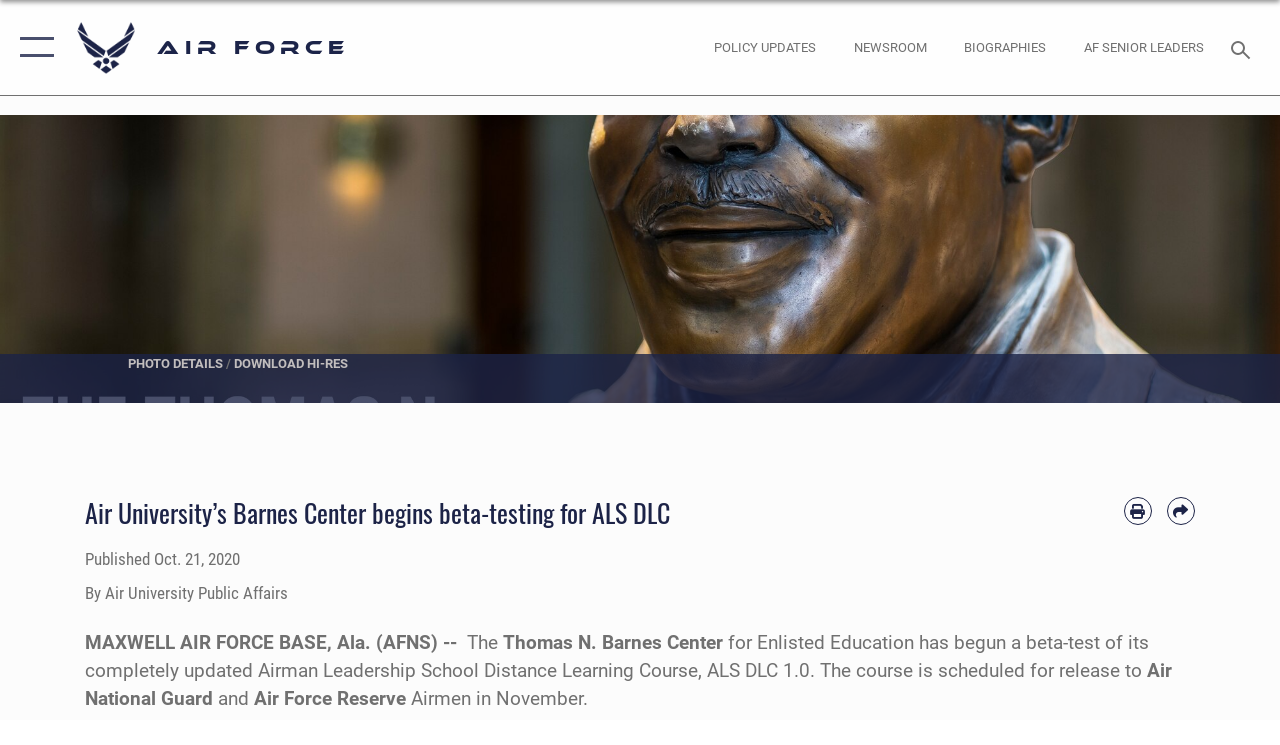

--- FILE ---
content_type: text/html; charset=utf-8
request_url: https://www.af.mil/News/Article-Display/Article/2388407/air-universitys-barnes-center-begins-beta-testing-for-als-dlc/
body_size: 25347
content:
<!DOCTYPE html>
<html  lang="en-US">
<head id="Head"><meta content="text/html; charset=UTF-8" http-equiv="Content-Type" />
<meta name="REVISIT-AFTER" content="1 DAYS" />
<meta name="RATING" content="GENERAL" />
<meta name="RESOURCE-TYPE" content="DOCUMENT" />
<meta content="text/javascript" http-equiv="Content-Script-Type" />
<meta content="text/css" http-equiv="Content-Style-Type" />
<title>
	Air University’s Barnes Center begins beta-testing for ALS DLC > Air Force > Article Display
</title><meta id="MetaDescription" name="description" content="The ALS DLC curriculum focuses on four outcome-based, multimedia modules; leadership, culture, problem-solving and mission. The modules contain 22 lessons, each based on national strategic documents, which prepare front-line Guard and Reserve enlisted, " /><meta id="MetaKeywords" name="keywords" content="air force, af, airforce, air power, U.S. Air Force, aviation" /><meta id="MetaRobots" name="robots" content="INDEX, FOLLOW" /><link href="/Resources/Shared/stylesheets/dnndefault/7.0.0/default.css?cdv=2765" type="text/css" rel="stylesheet"/><link href="/DesktopModules/ArticleCSDashboard/module.css?cdv=2765" type="text/css" rel="stylesheet"/><link href="/DesktopModules/ArticleCSViewArticle/module.css?cdv=2765" type="text/css" rel="stylesheet"/><link href="/Desktopmodules/SharedLibrary/ValidatedPlugins/slick-carousel/slick/slick.css?cdv=2765" type="text/css" rel="stylesheet"/><link href="/Portals/1/portal.css?cdv=2765" type="text/css" rel="stylesheet"/><link href="/Desktopmodules/SharedLibrary/Plugins/SocialIcons/css/fa-social-icons.css?cdv=2765" type="text/css" rel="stylesheet"/><link href="/Desktopmodules/SharedLibrary/Plugins/Skin/SkipNav/css/skipnav.css?cdv=2765" type="text/css" rel="stylesheet"/><link href="/Desktopmodules/SharedLibrary/Plugins/carouFredSel/base.css?cdv=2765" type="text/css" rel="stylesheet"/><link href="/Desktopmodules/SharedLibrary/Plugins/MediaElement4.2.9/mediaelementplayer.css?cdv=2765" type="text/css" rel="stylesheet"/><link href="/Desktopmodules/SharedLibrary/Plugins/ColorBox/colorbox.css?cdv=2765" type="text/css" rel="stylesheet"/><link href="/Desktopmodules/SharedLibrary/Plugins/slimbox/slimbox2.css?cdv=2765" type="text/css" rel="stylesheet"/><link href="/DesktopModules/SharedLibrary/Plugins/FancyBox/jquery.fancybox.min.css?cdv=2765" type="text/css" rel="stylesheet"/><link href="/desktopmodules/ArticleCS/styles/AirForce3/style.css?cdv=2765" type="text/css" rel="stylesheet"/><link href="/Desktopmodules/SharedLibrary/Plugins/bootstrap4/css/bootstrap.min.css?cdv=2765" type="text/css" rel="stylesheet"/><link href="/Desktopmodules/SharedLibrary/ValidatedPlugins/font-awesome6/css/all.min.css?cdv=2765" type="text/css" rel="stylesheet"/><link href="/Desktopmodules/SharedLibrary/ValidatedPlugins/font-awesome6/css/v4-shims.min.css?cdv=2765" type="text/css" rel="stylesheet"/><link href="/portals/_default/skins/AirForce3/Assets/css/theme.css?cdv=2765" type="text/css" rel="stylesheet"/><script src="/Resources/libraries/jQuery/03_07_01/jquery.js?cdv=2765" type="text/javascript"></script><script src="/Resources/libraries/jQuery-Migrate/03_04_01/jquery-migrate.js?cdv=2765" type="text/javascript"></script><script src="/Resources/libraries/jQuery-UI/01_13_03/jquery-ui.min.js?cdv=2765" type="text/javascript"></script><style>
blockquote {
    border: none;
    color: #1c2347;
    font: normal 400 1.5rem/1.3 Oswald,arial,helvetica,sans-serif;
    margin: 0 0 1rem;
    padding: 2.2rem 2.3rem;
    position: relative;
    z-index: 1;
    left: 0;
    right: 0;
    margin-left: auto;
    margin-right: auto;
}
</style><link rel='icon' href='/Portals/1/AF favicon 9 Jan.ico?ver=2UiSWi2oAE1AXeHI4Dxcyg%3d%3d' type='image/x-icon' /><meta name='host' content='DMA Public Web' /><meta name='contact' content='dma.WebSD@mail.mil' /><script  src="/Desktopmodules/SharedLibrary/Plugins/GoogleAnalytics/Universal-Federated-Analytics-8.7.js?agency=DOD&subagency=USAF&sitetopic=dma.web&dclink=true"  id="_fed_an_ua_tag" ></script><meta name='twitter:card' content='summary_large_image' /><meta name='twitter:title' content='Air&#32;University&#8217;s&#32;Barnes&#32;Center&#32;begins&#32;beta-testing&#32;for&#32;ALS&#32;DLC' /><meta name='twitter:description' content='The&#32;ALS&#32;DLC&#32;curriculum&#32;focuses&#32;on&#32;four&#32;outcome-based,&#32;multimedia&#32;modules;&#32;leadership,&#32;culture,&#32;problem-solving&#32;and&#32;mission.&#32;The&#32;modules&#32;contain&#32;22&#32;lessons,&#32;each&#32;based&#32;on&#32;national&#32;strategic&#32;documents,' /><meta name='twitter:image' content='https://media.defense.gov/2020/Jun/15/2002520370/2000/2000/0/200615-F-DK648-1012.JPG' /><meta name='twitter:site' content='@USairforce' /><meta name='twitter:creator' content='@USairforce' /><meta property='og:site_name' content='Air&#32;Force' /><meta property='og:type' content='article' /><meta property='og:title' content='Air&#32;University&#8217;s&#32;Barnes&#32;Center&#32;begins&#32;beta-testing&#32;for&#32;ALS&#32;DLC' /><meta property='og:description' content='The&#32;ALS&#32;DLC&#32;curriculum&#32;focuses&#32;on&#32;four&#32;outcome-based,&#32;multimedia&#32;modules;&#32;leadership,&#32;culture,&#32;problem-solving&#32;and&#32;mission.&#32;The&#32;modules&#32;contain&#32;22&#32;lessons,&#32;each&#32;based&#32;on&#32;national&#32;strategic&#32;documents,' /><meta property='og:image' content='https://media.defense.gov/2020/Jun/15/2002520370/2000/2000/0/200615-F-DK648-1012.JPG' /><meta property='og:url' content='https://www.af.mil/News/Article-Display/Article/2388407/air-universitys-barnes-center-begins-beta-testing-for-als-dlc/' /><meta name="viewport" content="width=device-width,initial-scale=1" /></head>
<body id="Body">

    <form method="post" action="/News/Article-Display/Article/2388407/air-universitys-barnes-center-begins-beta-testing-for-als-dlc/" id="Form" enctype="multipart/form-data">
<input type="hidden" name="__VIEWSTATE" id="__VIEWSTATE" value="Zm7bSoIRzZXka88MRh8tWFFou6OGm7roBu65BMMlnAxWblR1HgP3VsONeOWM70CnwbIkpPvJKQtqjtn6GI4iY+kA3LaVkqn+Yvs9OwB9IRHKq7gR40ebXs6w+rUbFpBdDuGw4eV9ZROIj+I4kTh1Agpt/hM2iLIOGXm8zW8eH8zg0N/rZYZHkIw63gYM73ggA7Zw8GM4iB5aOkfnH5lJ01x41fS71av/Pj43R5Ha+xHBYhsDgbup7CzZHtyxivI+R3mdbeMCGpRQvRHidgL4GAt6r71c9mZ6JCPldFLnTRoUL9q+EtDeeSfZbONtldWSEE7vVL/[base64]/Jk6PTzyuGVVq2+RE5ZHEqOpOOQB3DKRUi7wDvhCgOMioNiYYBbGl7bePSsN9RaYvCaePStR9iJl0/M/XSP7n1IG7scYkK5sn+jLrLEt1OczHPt0bjw7KrsEXUBaZgcW2hR5SY+MHmSs5RFkp+XkVP2ar63QY82Rm6DJPrKdG2nCNwh7yPHqWJD5Ox9IXiDMRumS3hEGVO0lx2+dwoLd/1sfhXiz1nHNdbZE1SRzrZbZjblwwcW2EjktdZFBrspKP7XwSFtSu+flIzJMtdqbvwctc7/[base64]/2WvBMGnUnLsYTog2bncUUv97LAkBAET5mCipaCUbLRWgB7o4uZ1EBT26w/Ol142SNvsXTf8emjTkTvjFXjBL0qznz4micygCh3d/rvAjOKvMGcfQb6k8rhC8CpmXaXvrJXCQvcbw+YH/[base64]/vmyRK0cwmkZA7NLiSo/zzjSPqzg+Ip0uE8T0e72C5VeDVh4Ih9dVr2bris7sC1osTRI1vL+46D+YRI/BWR3B5ff5pabH4KKCtmL1/yLXiV0+Bhq4Dzd+heOYXXuwmSHkMdzhWVc4qZUgRBywlx+ca+DoriHKZtClUhTsTiU5kVstI+T6xwVft0inZoZOw5Z1d/Nk1gCxDvG0P2a0MaS5BvtC4JwrpSxzp7nTsZofbtdjcNONlMtrRrGCprUIsTuZl0MeEU7MSdU8j+0MR4F5uOlAmY+2z8YAGK1IvI3WXhGUS1GnaBF1QGiTXcsmOsQZKfHUnpt/60VL2mJr0cP7pXTXltcR8j3hcfU90eGh7hzCqhLtTSaPnD8/bFJ+k+OMyBmbCBqgztL42beU7uP80b3MrrxooZykcFqkjXUthgd9qbZtT8qYTlhPWoKOP6zZVXncaSM/h5z/DBb80QM9jB7ZIT3XGX0vsLcjrm9JRHgMwEO5SkmDjAU7Fc1MIZwph7kpGTfC62oOUghgfR81R9IGHX6IRZAJQ7mO3flNbmTOLaH06VXDsu9A8FotcPvSQTgEArtjkYVVXiqwYULb09wYLKfC6d8k/edtQLuewNFX2GPF9wZ1h2PCLfaJBGbO9DyoZW2KFpBgxQNJ6v1HHSgC5ilJn8DiFXToTf7+4874l1N5fw6n08/7awjV9Zmuh3f5r1QCmYd3NvteL7CQmW2jHdgQ8/d4nFG0zL4z+eONSZ5s6FCO0mndRM7NBem4HRPTFif8iTjVTRwGSx85vhg6yVvdg/SiR6aZoKHqJqy32sSXZPFgdglYAbCOX+c7GQSJueRtB+hpaPipKkP4PZod0bgZG51kSWK9rm0hgtjpVdvMXTfPju+K3fmlYAjW5v4mf4GsFJ4aiaoNBkBgxlMbTJIVFNs9rdNesfXmyWgdFXvXJKkPhd0XYoET6I5OPX7q+nbC7GDChFxlV9Uxk6roToRUgke2EiM/7IfjWIq+QsorPZV9yQ7MwOLIOI3JIeeYy88TiG8sFeBE3AG5zBkv6912/YntsiMS62AP0jnQNNoDavylHb1zgup+bI932mn7FdPcsTfgyRjnCPj+dlgF6XD46KZcjEgedvEJwRdEEEmB9Er1qiZHBcD+JfYf2uaGNYmvJwixeObTun7hdXlDluvBzaxgCdUi5NHWofVnXu1UsNfZ77vbK0/I5Qt8eZ8lBKJPixC8AretQ1LN437kA0EV4TKk8jed16Uf6t8Adh6GT90qDCm/Wamyp16UKKCgA4a9iMVZHpBkAB7vjhvaccWocMrb1RxD8yS3DM6IzgW9PC3om+cTP/sZQFF/aHALth36i+G4I3b4/VBueao4W3lijZQwILgkbPAHyvD+/fme2PMoalnEHIPAMHOjcz25+MfiWxNpIM+t/t8r9SLEh541TZmwd3U571kDTVwuYb9v1OOexH0wp4XY5e+kdjzD020EoZ98cjd9JtUyXRxiJHkH+KSRw3g+6kQ8/D4FhaFl+EiNIusQzdH3CxqOzsT1trW/DrsQ+HXmFkrlt0/jvc2orXDCRa16A449M07D8gBcnEEPJ/WyHHDUx5LeKkT9i7wryFtbV4mI2JJsh92USNxR96R7yJc1fTPzTry5Rk4PvLW2feDBRnGzLujSIDoXtdQWlJZ/GVqg5ehBC2JS+NFyhJP8FXiFZIOSGQepaOoSWY0qT2i4v82mfNJF6YZHw7RfC3aQZpl14jiuFC/XkeMxXabx2BtxtryA5nunCHsVw5rmQgRovYNYrKZWndR01pdoFrkDXKe5yq0EdV96fpq+46AqJFEsATsSbLR4WYw7tcMWwJy0EPxQXS64JeJg30azINTVYKHivqEHzzTggUC32TFKCYHHSZMEmf185GSGxHlGafmM6SnzU+0N+2gonVIMoO22OkXG0id/3kIgBG5qUaIoaLKM6+r78pi3C2jvlm+28pB99ferWPwh0kgUgge1gKcJ9mC3J3oG7/kq9uHQsjQrR+6sHljaTd9ayU8aoT+nxs1cVFA0UTkgwledr5tPe1POvIssTrkFouUz+oAm7HESy+ZWLyLZTCzziDoCX24Fgvgti4cAN7GX+l+/AahTLWpU1oAXRmgw/WiRM3i/vxbqFaN0245OcEqLR2ueevXTy6wQY0A0O2fJQjdN9cB2QZEF+MhDnWJKI19h66KwGHNca0VMzGzSz0184/8uE6qJ522l3vFu15fhGOSFVEAmcZqe0jzBsAksfUw5yF6sqHoWwTsW30/jxd0f2vJGdOQOqis3HE4ZTsVagk/yt5KfEunUNXsQdPQGe2kzjIvWxqCE2B3V+bWVwSkQkCmiS+WzX3MQ45g3DcapWnbSLc8ue1rq0HlpfWHIQr1cBXSD75thQJEFC/wsqNvzkgzj9QuwaG97ZFd7XwcFKKsDaNPno7mLI5BWXsaziVkMGG9b4gjpdvZdLnuoxrqSRTjmC0JgQlk+MxXJX0L6pCH+N3Q0YNK0/KMjo2y27BY2RoZs9PvL6OQBoK6957vThpeTdQ9OA0njL4gMdHbajLc74MaEGWP50chS3TL75tymV08uXCJTypoJaOeqKuldbRq3WuXyluU7xvy8Y6zdkU+QLQksqPFX2+4KcQzsKA4h/pW85BRmWDDR9lkGJaccWGVBvfzc4drIv31aNoXbpfeZR4vBjun4H0xCk7vRdoiXLTmPzZ7EW5YFZ3cVZihYc1A83Bh3/D+mu34RG+LftpZ7TL8CYrBc2PnJsmTgLEkdGStPFPgnybASTofiofFYCWYjW5KxpBgKzglEGMhFKoKOA547PRq3DFrKywU3po2pvBTIkQDbQ8zRJznp9+anZgenbQBZeF89sOjsBbSlX4SUw2DgKuioMwKM8AElbuLWujGyrobZyvoHQKYu2GZBq/4KtGIiu3gvq3HtmcpyU5huAAcEQgDhQ+p7/3tWqYbqgBGIij6rHeVt9McnDoDgzV3sczPYkXNJs/Njm5XkScfLIBRAJ1X8W9NI7nY2oV/IMzOYLFj+1DwyOFOnW5N/FNLn9NaEGy2A2WryOWIGsjrfHRxTrrqKP8EXi7Mm2gNrgw37+yrUCf/CBiKUKjbMCKXCM1ZVYLrIGZ66nULSoqbwjT6UdiqAXlWcS/xvtj6gVcBouC1ydE+DhR1VVQpFYdKCKNHISQ6xH3msN5BaReY+cJV6eucxm9DSrU1Z/q3bzj/Sh+nm/S5FbT5xpemwmLHhexjrjab4hQppSKBLLT12heUA+fWRH7cynQ4P8szkkUIzvZoYHEYuY7t+RI+Ixce0tGwbQQtWJqIML448pFDg105Gqm1x5GMjzvIHx9M4GeJiM5EWdEJ6XWkHWcRCB6P3ZmS5G6W90jFQ83PgMrrY/Xi5FWz0/clwT5oRqWEr3l0RUdt5JrwhVocPvWpvWTJKFCeEIRFzE/q7Rg6Omn6aQpeISwnPBO3UMDwqK4c3CmHOaqjKWp7vzayNb0DN8T4OdDe/vmYX/7dKDnPxFzYCHO12/r+7ivj6PE2egypGEgS8G8zlN1h0GKLZscvelYESLuiwJjWPSsdftAYIaIisN3GBiex+QacdeSb6SwM49v7YMR6dO0EHX4NVBLb3emf4eFGSOL2rME7Zrmu2yAl2/9TjojOEAb/PP7yXF6E0c4CG+5euuBU7zs5VNDmSzPIEvoQwRpUUrxWjuR/Z1/6qVGrFj7YWa5mnduvEhBNBdvY8z6lakrIldJ0FnGQONVzhZKnmIZtX4Q6Rj0nIg4paFgXNNnEzpE+RE7YgjMvbep/JvUkHy1Thr1hhTMZ0LTADEqWsrpewYkY0DmIyulrcBxwDSovoT+P8=" />


<script src="/ScriptResource.axd?d=NJmAwtEo3Ip7Qkyt4GRFtI6ZCfIOldZeqe0QU4b6RK2PtXWA_cZ5LTyRr__cUs_KdGUj2cCeE5ZxoLhf9Jyo2VrfMfiU77cPSDkC8h-MWnFFZwAoEWvd5dGCEtVEa_bICBrB6g2&amp;t=32e5dfca" type="text/javascript"></script>
<script src="/ScriptResource.axd?d=dwY9oWetJoLKgP42e9NvPFVCziY5h_iS8UnpyrA3aF4o1KXMdIy0QTsTeHGvKZCP0uyWJdxXbjlGwrGnBh654Z2CpnimosTjH35LzsRz_C-FRMBvb5xbgF_pTcrct7-YgHiu7TKHQ4xBucq40&amp;t=32e5dfca" type="text/javascript"></script>
<input type="hidden" name="__VIEWSTATEGENERATOR" id="__VIEWSTATEGENERATOR" value="CA0B0334" />
<input type="hidden" name="__VIEWSTATEENCRYPTED" id="__VIEWSTATEENCRYPTED" value="" />
<input type="hidden" name="__EVENTVALIDATION" id="__EVENTVALIDATION" value="h3QAw1+QkqkP8FMhNBm+mjR5AoqjGw0V9PkbGLwuR2V1GlGYjLkOy3ZIRHKXPRysIuumw3HQhHV4ijeVWpvwX1anoLehSHu5Bj1jMZK+OGzh0aWz" /><script src="/Desktopmodules/SharedLibrary/Plugins/MediaElement4.2.9/mediaelement-and-player.js?cdv=2765" type="text/javascript"></script><script src="/Desktopmodules/SharedLibrary/ValidatedPlugins/slick-carousel/slick/slick.min.js?cdv=2765" type="text/javascript"></script><script src="/js/dnn.js?cdv=2765" type="text/javascript"></script><script src="/js/dnn.modalpopup.js?cdv=2765" type="text/javascript"></script><script src="/js/dnncore.js?cdv=2765" type="text/javascript"></script><script src="/Desktopmodules/SharedLibrary/Plugins/Mobile-Detect/mobile-detect.min.js?cdv=2765" type="text/javascript"></script><script src="/DesktopModules/ArticleCS/Resources/ArticleCS/js/ArticleCS.js?cdv=2765" type="text/javascript"></script><script src="/Desktopmodules/SharedLibrary/Plugins/carouFredSel/jquery.carouFredSel-6.2.1.js?cdv=2765" type="text/javascript"></script><script src="/Desktopmodules/SharedLibrary/Plugins/DVIDSAnalytics/DVIDSVideoAnalytics.min.js?cdv=2765" type="text/javascript"></script><script src="/Desktopmodules/SharedLibrary/Plugins/DVIDSAnalytics/analyticsParamsForDVIDSAnalyticsAPI.js?cdv=2765" type="text/javascript"></script><script src="/Desktopmodules/SharedLibrary/Plugins/TouchSwipe/jquery.touchSwipe.min.js?cdv=2765" type="text/javascript"></script><script src="/Desktopmodules/SharedLibrary/Plugins/ColorBox/jquery.colorbox.js?cdv=2765" type="text/javascript"></script><script src="/Desktopmodules/SharedLibrary/Plugins/slimbox/slimbox2.js?cdv=2765" type="text/javascript"></script><script src="/Desktopmodules/SharedLibrary/Plugins/BodyScrollLock/bodyScrollLock.js?cdv=2765" type="text/javascript"></script><script src="/DesktopModules/SharedLibrary/Plugins/FancyBox/jquery.fancybox.min.js?cdv=2765" type="text/javascript"></script><script src="/Desktopmodules/SharedLibrary/ValidatedPlugins/vue/vue.min.js?cdv=2765" type="text/javascript"></script><script src="/Desktopmodules/SharedLibrary/ValidatedPlugins/flexslider/jquery.flexslider.js?cdv=2765" type="text/javascript"></script><script src="/js/dnn.servicesframework.js?cdv=2765" type="text/javascript"></script><script src="/Desktopmodules/SharedLibrary/Plugins/Skin/js/common.js?cdv=2765" type="text/javascript"></script>
<script type="text/javascript">
//<![CDATA[
Sys.WebForms.PageRequestManager._initialize('ScriptManager', 'Form', ['tdnn$ctr850$ViewArticle$UpdatePanel1','dnn_ctr850_ViewArticle_UpdatePanel1'], [], [], 90, '');
//]]>
</script>

        
        
        

<script type="text/javascript">
$('#personaBar-iframe').load(function() {$('#personaBar-iframe').contents().find("head").append($("<style type='text/css'>.personabar .personabarLogo {}</style>")); });
</script>

<script type="text/javascript">

jQuery(document).ready(function() {
initializeSkin();
});

</script>

<script type="text/javascript">
var skinvars = {"SiteName":"Air Force","SiteShortName":"AF.mil","SiteSubTitle":"","aid":"aflink","IsSecureConnection":true,"IsBackEnd":false,"DisableShrink":false,"IsAuthenticated":false,"SearchDomain":"search.usa.gov","SiteUrl":"https://www.af.mil/","LastLogin":null,"IsLastLoginFail":false,"IncludePiwik":false,"PiwikSiteID":-1,"SocialLinks":{"Facebook":{"Url":"https://www.facebook.com/USairforce/","Window":"_blank","Relationship":"noopener"},"Twitter":{"Url":"","Window":"","Relationship":null},"YouTube":{"Url":"","Window":"","Relationship":null},"Flickr":{"Url":"","Window":"","Relationship":null},"Pintrest":{"Url":"","Window":"","Relationship":null},"Instagram":{"Url":"https://www.instagram.com/usairforce/","Window":"_blank","Relationship":"noopener"},"Blog":{"Url":"","Window":"","Relationship":null},"RSS":{"Url":"/RSS","Window":null,"Relationship":null},"Podcast":{"Url":"","Window":"","Relationship":null},"Email":{"Url":"","Window":"","Relationship":null},"LinkedIn":{"Url":"","Window":"","Relationship":null},"Snapchat":{"Url":"","Window":"","Relationship":null}},"SiteLinks":null,"LogoffTimeout":3300000,"SiteAltLogoText":""};
</script>
<script type="application/ld+json">{"@context":"http://schema.org","@type":"Organization","logo":null,"name":"Air Force","url":"https://www.af.mil/","sameAs":["https://www.facebook.com/USairforce/","https://www.instagram.com/usairforce/"]}</script>

<div id="app" class="layout-main no-banner layout-article-detail ">
    

<div id="skip-link-holder"><a id="skip-link" aria-label="Press enter to skip to main content" href="#skip-target">Skip to main content (Press Enter).</a></div>

<header id="header-main">
    <div id="header-main-inner">
        <nav id="nav-main" aria-label="Main navigation">
            <div type="button" class="nav-main-toggle" tabindex="0" role="button" aria-label="Open Main Navigation"> 
		        <span class="nav-main-toggle-label">
				    <span class="nav-main-toggle-item nav-main-toggle-item-top">
					    <span class="nav-main-toggle-item-inner nav-main-toggle-item-inner-top"></span>
				    </span>
				    <span class="nav-main-toggle-item nav-main-toggle-item-bottom">
					    <span class="nav-main-toggle-item-inner nav-main-toggle-item-inner-bottom"></span>
				    </span>
			    </span>
		    </div>
            
            <div id="nav-main-inner">
                <div id="nav-main-header">
                    <div type="button" class="nav-main-toggle" tabindex="0" role="button" aria-label="Close Main Navigation"> 
		                <span class="nav-main-toggle-label">
				            <span class="nav-main-toggle-item nav-main-toggle-item-top">
					            <span class="nav-main-toggle-item-inner nav-main-toggle-item-inner-top"></span>
				            </span>
				            <span class="nav-main-toggle-item nav-main-toggle-item-bottom">
					            <span class="nav-main-toggle-item-inner nav-main-toggle-item-inner-bottom"></span>
				            </span>
			            </span>
		            </div>
                    <svg class="svg-logo" width="80" height="70" xmlns="http://www.w3.org/2000/svg" viewBox="0 0 80 70">
                        <g>
                            <title>U.S. Air Force Logo</title>
                            <g transform="matrix(0.30864200474303516,0,0,0.30864200474303516,96.66049876374962,86.23049787780087) ">
                                <polygon points="-216.59274005889893,-115.45912504196167 -239.41073322296143,-98.88313627243042 -211.62673664093018,-78.69417142868042 -202.91378498077393,-105.51613187789917 " class="fill"/>
                                <polygon points="-207.52175617218018,-75.70814847946167 -184.70473957061768,-59.13417387008667 -161.90072345733643,-75.70814847946167 -184.70473957061768,-92.29115629196167 " class="fill"/>
                                <polygon points="-195.99575519561768,-126.93117094039917 -279.6467409133911,-187.7141375541687 -260.1197633743286,-147.0781512260437 -232.37673664093018,-126.93117094039917 " class="fill"/>
                                <polygon points="-187.24075031280518,-153.7301287651062 -304.11372089385986,-238.64913511276245 -284.5887575149536,-198.0051531791687 -194.19973468780518,-132.33217191696167 " class="fill"/>
                                <polygon points="-287.54475116729736,-271.9891619682312 -301.3247194290161,-243.31515073776245 -258.9787721633911,-212.55013608932495 " class="fill"/>
                                <polygon points="-166.50472736358643,-105.51613187789917 -157.78475666046143,-78.69417142868042 -130.01070880889893,-98.88313627243042 -152.83077716827393,-115.45912504196167 " class="fill"/>
                                <polygon points="-137.04073810577393,-126.93117094039917 -109.2976884841919,-147.0781512260437 -89.7787675857544,-187.7141375541687 -173.42074298858643,-126.93117094039917 " class="fill"/>
                                <polygon points="-182.17178058624268,-153.7301287651062 -175.22274494171143,-132.33217191696167 -84.8327226638794,-198.0051531791687 -65.3028154373169,-238.64913511276245 " class="fill"/>
                                <polygon points="-81.8727617263794,-271.9891619682312 -110.4467363357544,-212.55013608932495 -68.0937089920044,-243.31515073776245 " class="fill"/>
                                <path d="m-197.38074,-111.46014c0,-6.997 5.676,-12.677 12.682,-12.677c6.99,0 12.677,5.68 12.677,12.677c0,7.005 -5.687,12.68 -12.677,12.68c-7.006,-0.001 -12.682,-5.675 -12.682,-12.68z" class="fill"/>
                            </g>
                        </g>
                    </svg>
                </div>
                <div id="nav-main-search">
                    <div id="dnn_Header_MobileSearch" class="search-input-wrap">
	
                        <input id="search-input" aria-label="Search" type="search" autocomplete="off" name="header-search" placeholder="SEARCH" value="">
                    
</div>
                </div>
                <div id="nav-main-menu">
                    <ul id="nav-main-menu-top-ul">
	
    <li class="parent ">
    
        <a href="https://www.af.mil/News/" target="" aria-expanded="false">News</a>
    
        <ul>
        
    <li class="">
    
        <a href="https://www.af.mil/News/Photos/" target="" >Photos</a>
    
    </li>

    <li class="">
    
        <a href="https://www.af.mil/News/Week-in-Photos/" target="" >Week in Photos</a>
    
    </li>

    <li class="">
    
        <a href="https://www.af.mil/News/Air-Force-TV/" target="" >Air Force TV</a>
    
    </li>

    <li class="">
    
        <a href="https://www.af.mil/News/Commentaries/" target="" >Commentaries</a>
    
    </li>

    <li class="">
    
        <a href="https://www.af.mil/News/Features/" target="" >Features</a>
    
    </li>

    <li class="">
    
        <a href="https://www.af.mil/News/Art/" target="" >Art</a>
    
    </li>

        </ul>
    
    </li>

    <li class="parent ">
    
        <a href="https://www.af.mil/About-Us/" target="" aria-expanded="false">About Us</a>
    
        <ul>
        
    <li class="">
    
        <a href="https://www.af.mil/About-Us/DAF-Executive-Order-Implementation/" target="" >DAF Executive Order Implementation</a>
    
    </li>

    <li class="parent ">
    
        <a href="https://www.af.mil/About-Us/Air-Force-Senior-Leaders/" target="" aria-expanded="false">Air Force Senior Leaders</a>
    
        <ul>
        
    <li class="">
    
        <a href="https://www.af.mil/About-Us/Air-Force-Senior-Leaders/SECAF/" target="" >SECAF</a>
    
    </li>

    <li class="">
    
        <a href="https://www.af.mil/About-Us/Air-Force-Senior-Leaders/CSAF/" target="" >CSAF</a>
    
    </li>

    <li class="">
    
        <a href="https://www.af.mil/About-Us/Air-Force-Senior-Leaders/CMSAF/" target="" >CMSAF</a>
    
    </li>

        </ul>
    
    </li>

    <li class="">
    
        <a href="https://www.af.mil/About-Us/Biographies/" target="" >Biographies</a>
    
    </li>

    <li class="">
    
        <a href="https://www.af.mil/About-Us/Fact-Sheets/" target="" >Fact Sheets</a>
    
    </li>

    <li class="">
    
        <a href="http://static.dma.mil/usaf/cmsaf50/" target="_blank" rel="noopener noreferrer" >50 Years of the CMSAF</a>
    
    </li>

    <li class="">
    
        <a href="https://www.af.mil/About-Us/Adjunct-Professors/" target="" >Adjunct Professors</a>
    
    </li>

    <li class="">
    
        <a href="https://www.af.mil/Airpower-4-America/" target="" >Air Force Strategic Documents</a>
    
    </li>

    <li class="">
    
        <a href="https://www.af.mil/Portals/1/documents/2020SAF/July/ArcticStrategy.pdf" target="_blank" rel="noopener noreferrer" >Arctic Strategy</a>
    
    </li>

    <li class="">
    
        <a href="https://www.af.mil/About-Us/Empowered-Airmen/" target="" >Empowered Airmen</a>
    
    </li>

    <li class="">
    
        <a href="https://www.af.mil/About-Us/Careers/" target="" >Careers</a>
    
    </li>

    <li class="">
    
        <a href="https://www.af.mil/About-Us/AF-Federal-Advisory-Committees/" target="" >AF Federal Advisory Committees</a>
    
    </li>

    <li class="">
    
        <a href="https://www.af.mil/About-Us/AF-75th-Anniversary/" target="" >AF 75th Anniversary</a>
    
    </li>

        </ul>
    
    </li>

    <li class="">
    
        <a href="https://www.af.mil/Policy-Updates/" target="" >Policy Updates</a>
    
    </li>

    <li class="">
    
        <a href="https://www.af.mil/AF-Content-Management/" target="" >AF Content Management</a>
    
    </li>

    <li class="">
    
        <a href="https://www.af.mil/Contact-Us/" target="" >Contact Us</a>
    
    </li>

    <li class="parent ">
    
        <a href="https://www.af.mil/AF-Sites/" target="" aria-expanded="false">AF Sites</a>
    
        <ul>
        
    <li class="">
    
        <a href="https://www.af.mil/AF-Sites/Site-Registration/" target="" >Site Registration</a>
    
    </li>

        </ul>
    
    </li>

    <li class="">
    
        <a href="https://www.af.mil/Events-2025/" target="" >Events 2025</a>
    
    </li>

    <li class="">
    
        <a href="https://www.af.mil/COVID-Reinstatement/" target="" >COVID Reinstatement</a>
    
    </li>

    <li class="">
    
        <a href="https://www.af.mil/DLE/" target="" >DLE</a>
    
    </li>

    <li class="">
    
        <a href="https://www.af.mil/DAF-Entertainment-Liaison-Office/" target="" >DAF Entertainment Liaison Office</a>
    
    </li>

    <li class="parent ">
    
        <a href="https://www.af.mil/Secretariat-of-the-Air-Force/" target="" aria-expanded="false">Secretariat of the Air Force</a>
    
        <ul>
        
    <li class="">
    
        <a href="https://www.af.mil/Secretariat-of-the-Air-Force/Acquisition-Technology-Logistics-SAF-AQ/" target="" >Acquisition Technology Logistics (SAF/AQ)</a>
    
    </li>

    <li class="">
    
        <a href="https://www.af.mil/Secretariat-of-the-Air-Force/DAF-Chief-Information-Officer-SAF-CN/" target="" >DAF Chief Information Officer (SAF/CN)</a>
    
    </li>

    <li class="">
    
        <a href="https://www.af.mil/Secretariat-of-the-Air-Force/International-Affairs-SAF-IA/" target="" >International-Affairs (SAF/IA)</a>
    
    </li>

    <li class="">
    
        <a href="https://www.af.mil/Secretariat-of-the-Air-Force/Energy-Installations-Environment-SAF-IE/" target="" >Energy Installations Environment (SAF/IE)</a>
    
    </li>

    <li class="">
    
        <a href="https://www.af.mil/Secretariat-of-the-Air-Force/Financial-Management-SAF-FM/" target="" >Financial Management (SAF/FM)</a>
    
    </li>

    <li class="">
    
        <a href="https://www.af.mil/Secretariat-of-the-Air-Force/Space-Acquisition-Integration-SAF-SQ/" target="" >Space Acquisition Integration (SAF/SQ)</a>
    
    </li>

        </ul>
    
    </li>

</ul>


                </div>
                <div id="nav-main-footer">
                    <ul class=""><li class=""><a href="https://www.facebook.com/USairforce/" target="_blank" rel="noopener noreferrer" aria-label="Facebook icon opens in a new window" title="Facebook icon"><span class="social-icon fab fa-facebook-square social-link-5"></span></a></li><li class=""><a href="https://www.twitter.com/USairforce" target="_blank" rel="noopener noreferrer" aria-label="X icon opens in a new window" title="X icon"><span class="social-icon fa-brands fa-x-twitter social-link-6"></span></a></li><li class=""><a href="https://www.instagram.com/usairforce/" target="_blank" rel="noopener noreferrer" aria-label="Instagram icon opens in a new window" title="Instagram icon"><span class="social-icon fab fa-instagram social-link-29"></span></a></li><li class=""><a href="https://www.youtube.com/user/AFBlueTube" target="_blank" rel="noopener noreferrer" aria-label="YouTube icon opens in a new window" title="YouTube icon"><span class="social-icon fab fa-youtube social-link-30"></span></a></li></ul>
                </div>
            </div>
            <div id="nav-main-open-overlay"></div>
        </nav>

        <div id="logo-main">
            <a href="https://www.af.mil/">
             
                <img src="/Portals/_default/Skins/AirForce3/Assets/images/af-logo-seal.png" alt="U.S. Air Force Logo" title="U.S. Air Force"/>
                
                <span class="site-title">Air Force</span>
                
            </a>
        </div>

        <nav id="nav-secondary" aria-label="Search navigation">
            <div id="nav-secondary-inner">
                <ul class=""><li class="hidden-sm"><a href="/Policy-Updates/"><span class="text text-link-51">Policy Updates</span></a></li><li class="hidden-sm"><a href="/News/"><span class="text text-link-33">Newsroom</span></a></li><li class="hidden-sm"><a href="/About-Us/Biographies/"><span class="text text-link-57">BIOGRAPHIES</span></a></li><li class="hidden-sm"><a href="/About-Us/Air-Force-Senior-Leaders/"><span class="text text-link-38">AF Senior Leaders</span></a></li></ul>
                <div id="dnn_Header_DesktopSearch">
	
                    <input type="checkbox" class="hidden-input" id="header-main-search-state" aria-label="Search" tabindex="-1" aria-hidden="true">
                    <div id="main-search-open-overlay"></div>
                    <div id="header-main-search">
                      <div class="search-input-wrap">
                        <input id="header-main-search-input" aria-label="Search" class="global-search" minlength="1" tabindex="-1" type="search" autocomplete="off" placeholder="Search topics, names, categories..." value="">
                        <label class="header-main-search-toggle-label" for="header-main-search-state" tabindex="0" aria-label="Search toggle"></label>
                      </div>
                    </div>
                
</div>
            </div>
        </nav>
    </div>

</header>
<div id="header-main-spacer"></div>

<p><a name="skip-target"></a></p>
    <!--/* //NOSONAR */--><div id="dnn_HeaderPaneTop" class="DNNEmptyPane"></div>
<div id="dnn_HeaderPaneMid" class="DNNEmptyPane"></div>
<div id="dnn_HeaderPaneBottom" class="DNNEmptyPane"></div>
   
    <main class="content ">
        <!--/* //NOSONAR */--><div id="dnn_ContentPane" class="DNNEmptyPane"></div>
<div class="container container-wide">
    <div class="row">
        <div id="dnn_CenterPaneWide_Top" class="col-md DNNEmptyPane"></div>
    </div>
</div>
<div id="dnn_FullBleedPane1"><div class="DnnModule DnnModule-ArticleCSViewArticle DnnModule-850"><a name="850"></a>

<div class="theme-container">
    <div id="dnn_ctr850_ContentPane"><!-- Start_Module_850 --><style>
.videoWrapper {
    position: relative;
    padding-bottom: 57%;
    margin-bottom: 25px;
    padding-top: 45px;
    height: 0;
}
.videoWrapper iframe {
    position: absolute;
    top: 0;
    left: 0;
    width: 100%;
    height: 100%;
}
</style>

<div id="dnn_ctr850_ModuleContent" class="DNNModuleContent ModArticleCSViewArticleC">
	<div id="dnn_ctr850_ViewArticle_UpdatePanel1" class="article-view">
		
        

<!--iswiptemplate:not-->


<div class="row no-gutters">
    <div class=" col-sm-12 touch-col-12">
        

<div id="gallery-carousel-outer" class="focal-point-wrap media-inline loading">
    <ul class="slides">
        


        <li class="slide">
            <figure class="h-blur-reveal feature article-detail-gallery">
                <picture class="fixed-aspect">
                    <img 
                         class="poster"
                         src="https://media.defense.gov/2020/Jun/15/2002520370/2000/2000/0/200615-F-DK648-1012.JPG"
                         alt="statue of Thomas N. Barnes in the Barnes Center" />

                    

                    
                </picture>
                <a data-width="1200"
                   data-height="800"
                   href="https://media.defense.gov/2020/Jun/15/2002520370/1200/1200/0/200615-F-DK648-1012.JPG"
                   data-fancybox
                   data-imagecount="1"
                   class="fancybox-item">

                    
                    <figcaption class="wip-fb-caption">
                        
                        
                        <h1>The Thomas N. Barnes Center for Enlisted Education</h1>
                        
                        
                        <p>The Thomas N. Barnes Center for Enlisted Education at Air University, Maxwell Air Force Base, Ala. has begun a beta-test of its completely updated Airman Leadership School Distance Learning Course, ALS DLC 1.0. It is scheduled for release to Air National Guard and Air Force Reserve Airmen in November. (U.S. Air Force graphic by Senior Airman Alexa Culbert)</p>
                        
                    </figcaption>
                    
                </a>
                
                <div class="actions">
                    <div class="container">
                        <a href="https://www.af.mil/News/Photos/igphoto/2002520370/mediaid/4609404/" title="The Thomas N. Barnes Center for Enlisted Education" target="_blank" rel="noopener" class="action-frame article-link detail-url">
                            <span>Photo Details</span>
                        </a> /
                        <a href="https://media.defense.gov/2020/Jun/15/2002520370/-1/-1/0/200615-F-DK648-1012.JPG" title="The Thomas N. Barnes Center for Enlisted Education" target="_blank" rel="noopener" class="action-frame article-link download-url">
                            <span>Download Hi-Res</span>
                        </a>
                    </div>
                </div>
                
                
                
            </figure>
        </li>
        


    </ul>
    <ol class="manual-controls"></ol>
</div>

<div class="container touch-d-block mobile-description" id="mobile-description">
    <p></p>
</div>



<!-- Flexslider Javascript -->

<script type="text/javascript">
    $(function () {
        const topRotatorslideCount = $('#gallery-carousel-outer .slide').length;
        const controlsSelector = "#gallery-carousel-outer .manual-controls"
        let $controls = $(controlsSelector);
        let $slider = $("#gallery-carousel-outer");
        if (topRotatorslideCount > 1) {
            const animationLoop = window.navigator.userAgent.match(/(MSIE|Trident)/) ? false : true;
            $slider.flexslider({
                animation: "slide",
                pauseOnHover: false,
                directionNav: true,
                controlNav: false,
                slideshow: true,
                animationLoop: animationLoop,
                manualControls: controlsSelector,
                after: function (slider) {
                    updateManualControls(slider);
                    updateMobileDescription(slider);
                },
                start: function (slider) {
                    $('#gallery-carousel-outer').removeClass("loading");
                    updateMobileDescription(slider);
                }
            });
            initManualControls(topRotatorslideCount, 8, $slider, $controls);

            $(".slide.clone").find('.yt-player').attr('id', 'none');
        } else {
            $('.flex-direction-nav').hide();
            $('#gallery-carousel-outer').removeClass("loading");
            if (!isMobile()) {
                $('#gallery-carousel-outer .actions').css('padding-bottom', '30px');
            }
        }
    });

    function isMobile() {
        var isMobile = false; //initiate as false
        // device detection
        if (/(android|bb\d+|meego).+mobile|avantgo|bada\/|blackberry|blazer|compal|elaine|fennec|hiptop|iemobile|ip(hone|od)|ipad|iris|kindle|Android|Silk|lge |maemo|midp|mmp|netfront|opera m(ob|in)i|palm( os)?|phone|p(ixi|re)\/|plucker|pocket|psp|series(4|6)0|symbian|treo|up\.(browser|link)|vodafone|wap|windows (ce|phone)|xda|xiino/i.test(navigator.userAgent)
            || /1207|6310|6590|3gso|4thp|50[1-6]i|770s|802s|a wa|abac|ac(er|oo|s\-)|ai(ko|rn)|al(av|ca|co)|amoi|an(ex|ny|yw)|aptu|ar(ch|go)|as(te|us)|attw|au(di|\-m|r |s )|avan|be(ck|ll|nq)|bi(lb|rd)|bl(ac|az)|br(e|v)w|bumb|bw\-(n|u)|c55\/|capi|ccwa|cdm\-|cell|chtm|cldc|cmd\-|co(mp|nd)|craw|da(it|ll|ng)|dbte|dc\-s|devi|dica|dmob|do(c|p)o|ds(12|\-d)|el(49|ai)|em(l2|ul)|er(ic|k0)|esl8|ez([4-7]0|os|wa|ze)|fetc|fly(\-|_)|g1 u|g560|gene|gf\-5|g\-mo|go(\.w|od)|gr(ad|un)|haie|hcit|hd\-(m|p|t)|hei\-|hi(pt|ta)|hp( i|ip)|hs\-c|ht(c(\-| |_|a|g|p|s|t)|tp)|hu(aw|tc)|i\-(20|go|ma)|i230|iac( |\-|\/)|ibro|idea|ig01|ikom|im1k|inno|ipaq|iris|ja(t|v)a|jbro|jemu|jigs|kddi|keji|kgt( |\/)|klon|kpt |kwc\-|kyo(c|k)|le(no|xi)|lg( g|\/(k|l|u)|50|54|\-[a-w])|libw|lynx|m1\-w|m3ga|m50\/|ma(te|ui|xo)|mc(01|21|ca)|m\-cr|me(rc|ri)|mi(o8|oa|ts)|mmef|mo(01|02|bi|de|do|t(\-| |o|v)|zz)|mt(50|p1|v )|mwbp|mywa|n10[0-2]|n20[2-3]|n30(0|2)|n50(0|2|5)|n7(0(0|1)|10)|ne((c|m)\-|on|tf|wf|wg|wt)|nok(6|i)|nzph|o2im|op(ti|wv)|oran|owg1|p800|pan(a|d|t)|pdxg|pg(13|\-([1-8]|c))|phil|pire|pl(ay|uc)|pn\-2|po(ck|rt|se)|prox|psio|pt\-g|qa\-a|qc(07|12|21|32|60|\-[2-7]|i\-)|qtek|r380|r600|raks|rim9|ro(ve|zo)|s55\/|sa(ge|ma|mm|ms|ny|va)|sc(01|h\-|oo|p\-)|sdk\/|se(c(\-|0|1)|47|mc|nd|ri)|sgh\-|shar|sie(\-|m)|sk\-0|sl(45|id)|sm(al|ar|b3|it|t5)|so(ft|ny)|sp(01|h\-|v\-|v )|sy(01|mb)|t2(18|50)|t6(00|10|18)|ta(gt|lk)|tcl\-|tdg\-|tel(i|m)|tim\-|t\-mo|to(pl|sh)|ts(70|m\-|m3|m5)|tx\-9|up(\.b|g1|si)|utst|v400|v750|veri|vi(rg|te)|vk(40|5[0-3]|\-v)|vm40|voda|vulc|vx(52|53|60|61|70|80|81|83|85|98)|w3c(\-| )|webc|whit|wi(g |nc|nw)|wmlb|wonu|x700|yas\-|your|zeto|zte\-/i.test(navigator.userAgent.substr(0, 4))) {
            isMobile = true;
        }

        return isMobile;
    }
    /**
     * Creates the manual controls and adds them to the controls container (an <ol>)
     *
     * @param slideAmount {int} The amount of slides you have
     * @param maxSlidesForDots {int} Max number of slides before the manual controls turn from dots to numbers
     * @param slider {jQeuryObject} The slider you want the contorls to be used for
     * @param controls {jQeuryObject} The controls container you want to add the controls to
     */
    function initManualControls(slideAmount, maxSlidesForDots, slider, controls) {
        if (slideAmount < maxSlidesForDots) {
            // Create dots
            for (let i = 0; i < slideAmount; i++) {
                let $dotContainer = $('<li>');
                let $dot = $('<a>', { "class": i })
                    .html(i)
                    .on("click", function () {
                        slider.flexslider(i);
                        controls.find('.flex-active').removeClass('flex-active');
                        $(this).addClass('flex-active');
                    });
                $dotContainer.append($dot);
                if (i == 0) {
                    $dot.addClass("flex-active");
                }
                controls.append($dotContainer);
            }
        } else {
            // Create numbers (1/X)
            let $span = $("<span>");
            $span.append($("<span>", { "class": "slide-number" }).html("1"));
            $span.append("/");
            $span.append($("<span>").html(slideAmount));
            controls.append($span);
        }
    }

    /**
     * Updates the active dot or the number for the manual controls
     *
     * @param slider {jQueryObject} The slider that the callback function will give you in the FlexSlider options
     */
    function updateManualControls(slider) {
        const currentSlide = slider.currentSlide;
        if ($('span.slide-number').length) {
            $('span.slide-number').html(currentSlide + 1);
        } else {
            $('.manual-controls li a').removeClass('flex-active');
            $('.manual-controls li').eq(currentSlide).children("a").addClass('flex-active');
        }
    }

    function updateMobileDescription(slider) {
        $('#mobile-description p').html(slider.find('.flex-active-slide figcaption p').html());
    }

    /* youtube background code */
    const script2388407 = document.createElement('script');
    script2388407.src = "https://www.youtube.com/iframe_api";
    const firstScriptTag2388407 = document.getElementsByTagName('script')[0];
    firstScriptTag2388407.parentNode.insertBefore(script2388407, firstScriptTag2388407);

    function initYoutubeBackground2388407(){
        $('#gallery-carousel-outer').find('.yt-video-background').each(function () {
            var $this = $(this);
            const bgVideoID = $this.attr('data-video');
            var bgVideoHeight = 720; //these will be overwritten from actual video data
            var bgVideoWidth = 1280;
            const ytPlayerID = $this.find('.yt-player').attr('id');
            const playerOptions = {
                autoplay: 1,
                mute: 1,
                autohide: 1,
                modestbranding: 1,
                rel: 0,
                showinfo: 0,
                controls: 0,
                disablekb: 1,
                enablejsapi: 1,
                iv_load_policy: 3,
                loop: 1,
                playlist: bgVideoID,
            };

            let ytPlayer = new YT.Player(ytPlayerID, {
                width: '1280', //will get overwritten
                height: '720',
                videoId: bgVideoID,
                playerVars: playerOptions,
                events: {
                    'onReady': onPlayerReady,
                    'onStateChange': onPlayerStateChange
                }
            });
            function onPlayerReady(event) {
                event.target.playVideo();
                setTimeout(function () {
                    $this.closest('picture').find('img').fadeOut();
                }, 3000);
                const videoDuration = event.target.getDuration();
                bgVideoHeight = ytPlayer.playerInfo.videoEmbedCode.match(/height\=\"([0-9]*)\"*/)[0].replace(/"/g, '').replace(/height=/, '') || bgVideoHeight;
                bgVideoWidth = ytPlayer.playerInfo.videoEmbedCode.match(/width\=\"([0-9]*)\"*/)[0].replace(/"/g, '').replace(/width=/, '') || bgVideoWidth;
                setInterval(function () {
                    const videoCurrentTime = event.target.getCurrentTime();
                    const timeDifference = videoDuration - videoCurrentTime;

                    if (2 > timeDifference > 0) {
                        event.target.seekTo(0);
                        return;
                    }
                }, 1000);
            }

            function onPlayerStateChange(event) {
                if (ytPlayer && ytPlayer.getPlayerState && event.data == ytPlayer.getPlayerState()) {
                    sizeTheIframe($this);
                }
            }

            function sizeTheIframe($ele) {
                var $video = $ele.find('iframe');
                var epsilon = Number.EPSILON || 0; //ie11
                var videoAspect = Math.round((bgVideoWidth / bgVideoHeight + epsilon) * 100) / 100;
                var parentWidth = $ele.outerWidth();
                var parentHeight = $ele.outerHeight();
                var parentAspect = Math.round((parentWidth / parentHeight + epsilon) * 100) / 100;
                var newHeight, newWidth;

                if (parentAspect > videoAspect) { //parent is wider
                    newWidth = parentWidth;
                    newHeight = newWidth / videoAspect;
                } else {
                    newHeight = parentHeight;
                    newWidth = newHeight * videoAspect;
                }
                //Define the new dimensions and centrally align the iframe
                $video.css({
                    "width": newWidth + "px",
                    "height": newHeight + "px",
                    "left": "50%",
                    "margin-left": "-" + newWidth / 2 + "px",
                    "top": "50%",
                    "margin-top": "-" + newHeight / 2 + "px"
                });
            }

            sizeTheIframe($this);
            $(window).resize(function () {
                sizeTheIframe($this);
            });

        }); //each
    }


    var oldCallback2388407 = typeof (onYouTubeIframeAPIReady) === "function" ? onYouTubeIframeAPIReady.bind({}) : null;
    var onYouTubeIframeAPIReady = function () {
        $(document).ready(function () {
            if (typeof (oldCallback2388407) === "function") oldCallback2388407();
        initYoutubeBackground2388407();
    });
    }


    /* end youtube background code */
</script>

<script>


    $(document).ready(function () {
        let isDesktopInit = false;
        let detailSize = "full";
        let displayhgt = "95vh";

        let $this = $('#gallery-carousel-outer').find('[data-fancybox]').fancybox($.extend(true, {}, $.fancybox.defaults, {
            buttons: ['share'],
            caption: function (instance, item) {
                var caption = '';

                if (item.type === 'image') {
                    if (isMobile()) {
                        caption += '<div class="fancy-detail-link">' +
                            '<div class="base-caption-info">' +
                            '<div>' +
                            $(this).find('figcaption').html() +
                            getDetailsURL($(this).parent()) +
                            getDownloadURL($(this).parent()) +
                            showFBShare() +
                            '</div>' +
                            '</div>' +
                            '<div class="fancy-photo-detail-link"><div><i class="fas fa-chevron-up" style="margin-right: 3px;"></i></div><div>SHOW PHOTO DETAILS</div></div></div> ';
                    }
                    else {
                        caption += $(this).find('figcaption').html() +
                            getDetailsURL($(this).parent()) +
                            getDownloadURL($(this).parent()) +
                            showFBShare();
                    }
                } else {
                    if (isMobile()) {
                        caption += '<div class="fancy-detail-link">' +
                            '<div class="base-caption-info">' +
                            '<div>' +
                            '<h1>' + $(this).find('figcaption h1').html() + '</h1>' +
                            '<p>' + $(this).find('figcaption p').html() + '</p>' +
                            getDetailsURL($(this).parent()) +
                            getDownloadURL($(this).parent()) +
                            showFBShare() +
                            '</div>' +
                            '</div>' +
                            '<div class="fancy-photo-detail-link"><div><i class="fas fa-chevron-up" style="margin-right: 3px;"></i></div><div>SHOW PHOTO DETAILS</div></div></div> ';
                    }
                    else {
                        caption += '<h1>' + $(this).find('figcaption h1').html() + '</h1>' +
                            '<p>' + $(this).find('figcaption p').html() + '</p>' +
                            getDetailsURL($(this).parent()) +
                            getDownloadURL($(this).parent()) +
                            showFBShare();
                    }
                }

                return caption;
            },
            afterLoad: function (instance, current) {
                //initial desktop view
                $(".fancybox-caption__body").addClass("a2a_kit").addClass("a2a_default_style");
                if (isMobile())
                    $(".fancybox-caption__body").addClass("mobile");
            },
            afterShow: function (instance, current) {
                var $currentSlide = $(".fancybox-slide.fancybox-slide--current").parent().parent();

                if (isMobile())
                    $currentSlide.find(".fancy-detail-link").on("touchstart", function () { captionToggle(); });
            },
            afterClose: function () {

            }
        }));

        let debounceTimer;

        $(window).on("resize", function (event) {

            if (isMobile())
                return;

            if ($(".af3-caption-body").length > 0 && $(".af3-caption-body").css("height") != undefined) {
                event.stopImmediatePropagation();
                $(".fancybox-caption__body").removeClass("half");
                isDesktopInit = false;
                captionToggle();

                debounceTimer = setTimeout(function () {
                    clearTimeout(debounceTimer);
                    debounceTimer = null;

                    recalculateImageSize();

                }, 1000);
            }
        });

        function recalculateImageSize() {
            // Fancy box miscalculates because of race conditions with new layout
            var origImgWth = $(".fancybox-image").prop("naturalWidth");
            var origImgHgt = $(".fancybox-image").prop("naturalHeight");
            var winWth = $(window).innerWidth();
            var winHgt = $(window).innerHeight()
            var ratio = Math.min(winWth / origImgWth,
                winHgt / origImgHgt);
            var newImgWth = (origImgWth * ratio);
            var newImgHgt = (origImgHgt * ratio);
            var dstTop = Math.floor((winHgt - newImgHgt)) / 2;
            var dstLeft = Math.floor((winWth - newImgWth)) / 2;

            $(".fancybox-content").removeAttr("style");

            $(".fancybox-content").css("width", newImgWth + "px");
            $(".fancybox-content").css("height", newImgHgt + "px");
            $(".fancybox-content").css("transform",
                "translate(" + dstLeft + "px, " + dstTop + "px)");
        }

        function captionToggle() {

            if ($(".fancybox-caption__body").hasClass("af3-caption-body")) {
                $(".af3-caption-body").stop(true, false).animate({ height: "0vh" }, 800, function () {
                    // Animation complete.
                    closeDetails();
                });
                $(".fancy-photo-detail-link").html($(".fancy-photo-detail-link").html().replace("CLOSE", "SHOW"));
            }
            else {
                $(".fancybox-caption__body").addClass("af3-caption-body");
                $(".af3-caption-body").addClass(detailSize);
                $(".af3-caption-body").animate({ height: displayhgt }, 800);
                $(".fancybox-caption").addClass("af3-caption-bg");
                $(".base-caption-info").addClass("full-height");
                $(".fancy-photo-detail-link").addClass("photo-detail-gradient");
                $(".fancybox-button").css("display", "none");
                $(".fancy-photo-detail-link").html($(".fancy-photo-detail-link").html().replace("SHOW", "CLOSE"));
                $(".fancybox-caption__body").prepend(prependClosing());
                $(".closing-box, .closingx").on("touchstart", function () { captionToggle(); });
            }
        }

        function getDetailsURL(fbObj) {

            return '<a href="' +
                fbObj.find(".actions .details").attr("href") +
                '"><i class="fas fa-info-circle" style="margin-right: 5px;"></i>DETAILS</a>';
        }

        function getDownloadURL(fbObj) {
            return '<a href="' +
                fbObj.find(".actions .download-url").attr("href") +
                '"><i class="far fa-arrow-alt-circle-down style="margin-right: 5px;"></i>DOWNLOAD</a>';
        }

        function showFBShare() {
            return '<a class="share-link a2a-dd" onclick="$(\'.fancybox-button--share\').click()" ><i class="fas fa-share-alt" style="margin-right: 5px;"></i>SHARE</a>';
        }

        function closeDetails() {
            $(".af3-caption-body").removeClass(detailSize);
            $(".fancybox-caption__body").removeClass("af3-caption-body");
            $(".fancybox-caption").removeClass("af3-caption-bg");
            $(".base-caption-info").removeClass("full-height");
            $(".fancy-photo-detail-link").removeClass("photo-detail-gradient");
            $(".fancybox-button").css("display", "block");

            if (detailSize === "half") {
                detailSize = "full";
                displayhgt = "90vh";
                $(".fancybox-caption").removeClass("desktop-init");
            }
        }

        function prependClosing() {
            return '<div class="closing-box"><div class="closingx"><i class="fas fa-times"></i></div></div>'
        }
    });


</script>



    </div>
    
</div>

<div class="container container-mid">
    <article class="adetail article-detail article-detail-default" itemscope itemtype="http://schema.org/NewsArticle">
        <header>
            <h1>Air University’s Barnes Center begins beta-testing for ALS DLC</h1>
            <div class="article-detail-share">
                <a href='https://www.af.mil/DesktopModules/ArticleCS/Print.aspx?PortalId=1&ModuleId=850&Article=2388407' target="_blank" rel="noopener" aria-label="Print article">
                    <i class="fas fa-print"></i>
                </a>
                <a href="mailto:?Subject=Air University’s Barnes Center begins beta-testing for ALS DLC%20-%20Air Force&body=Here%20is%20an%20article%20I%20think%20you%20will%20find%20interesting:%20https://www.af.mil/News/Article-Display/Article/2388407/air-universitys-barnes-center-begins-beta-testing-for-als-dlc/" aria-label="Share by email">
                    <i class="fas fa-share"></i>
                </a>
            </div>
        </header>
        <section class="article-detail-content">
            <div class="meta">
                <ul>
                    <li>Published <time pubdate datetime="Oct. 21, 2020">Oct. 21, 2020</time></li>
                    
                    <li>
                        By Air University Public Affairs 
                        
                    </li>
                    
                    
                </ul>
            </div>
            <strong class="article-detail-dateline">MAXWELL AIR FORCE BASE, Ala. (AFNS) -- &nbsp;</strong><p dir="ltr"><span id="docs-internal-guid-a8fc3507-7fff-b1b1-c55c-e0177b918e55">The </span><strong><a href="https://www.airuniversity.af.edu/Barnes/" target="_blank">Thomas N. Barnes Center</a></strong> for Enlisted Education has begun a beta-test of its completely updated Airman Leadership School Distance Learning Course, ALS DLC 1.0. The course is scheduled for release to <strong><a href="https://www.ang.af.mil/" target="_blank">Air National Guard</a></strong> and <strong><a href="https://www.afrc.af.mil/" target="_blank">Air Force Reserve</a></strong> Airmen in November.</p>

<p>&nbsp;</p>

<p dir="ltr"><span id="docs-internal-guid-a8fc3507-7fff-b1b1-c55c-e0177b918e55">The Noncommissioned Officer Distance Learning Course (NCO DLC 2.0), released in July, received high praise from ANG and Reserve technical sergeants for being more relevant to the way noncommissioned officers work and learn. The positive feedback about the curriculum, interactive media, and course delivery was taken into account while creating the new ALS DLC in order to create a meaningful and engaging course.</span></p>

<p>&nbsp;</p>

<p dir="ltr"><span id="docs-internal-guid-a8fc3507-7fff-b1b1-c55c-e0177b918e55">The ALS DLC curriculum focuses on four outcome-based, multimedia modules; leadership, culture, problem-solving and mission. The modules contain 22 lessons, each based on national strategic documents, which prepare front-line Guard and Reserve enlisted leaders with the most pertinent information, critical to their development as leaders. Each lesson consists of reading assignments, videos, audio clips and knowledge checks.</span></p>

<p>&nbsp;</p>

<p dir="ltr"><span id="docs-internal-guid-a8fc3507-7fff-b1b1-c55c-e0177b918e55">The course is designed to be device agnostic, ensuring ease of operation and compatibility across various devices. Videos are housed on YouTube and are accessible any place, any time, anywhere. The student readings and audio files are also downloadable, which allows students to continue to study, even when internet service is unavailable. Additionally, students can take their assessments at home on their own devices, saving them a trip to the education office.</span></p>

<p>&nbsp;</p>

<p dir="ltr"><span id="docs-internal-guid-a8fc3507-7fff-b1b1-c55c-e0177b918e55">&ldquo;Our citizen-Airmen have multiple demands for their time and cannot always leave their civilian job to attend professional military education courses. This Airman Leadership Course allows all Airmen to have the same education as those attending in-residence,&rdquo; said Chief Master Sgt. Sherry Marnell, Barnes Center ANG advisor. &ldquo;The feedback I&rsquo;ve received from the students thus far has been very positive.&rdquo;</span></p>

<p>&nbsp;</p>

<p dir="ltr"><span id="docs-internal-guid-a8fc3507-7fff-b1b1-c55c-e0177b918e55">ALS DLC is open to all Air National Guard and Air Force Reserve senior Airmen and staff sergeants. Students may self-enroll at any time, and they will have four months to complete the course. Similar to the NCO DLC 2.0, students are not restricted to a specific class start date, so they can fit the course into their schedules when it is most convenient.</span></p>

<p><br />
<span id="docs-internal-guid-a8fc3507-7fff-b1b1-c55c-e0177b918e55">For more information on the ALS DL course, visit </span><strong><a href="https://auportal.sso.cce.af.mil/SIS/app/" target="_blank">https://auportal.sso.cce.af.mil/SIS/app/</a></strong> (CAC required).</p>

            
        </section>
        
        <footer>
<a class="article-detail-tag" href='https://www.af.mil/News/Tag/134923/fs/'>FS</a> 



<a class="article-detail-tag" href='https://www.af.mil/News/Tag/12308/usaf/'>USAF</a> 



<a class="article-detail-tag" href='https://www.af.mil/News/Tag/865/af/'>AF</a> 



<a class="article-detail-tag" href='https://www.af.mil/News/Tag/37/air-force/'>Air Force</a> 



<a class="article-detail-tag" href='https://www.af.mil/News/Tag/179061/thomas-n-barnes-center/'>Thomas N. Barnes Center</a> 



<a class="article-detail-tag" href='https://www.af.mil/News/Tag/965/als/'>ALS</a> 



<a class="article-detail-tag" href='https://www.af.mil/News/Tag/44763/airman-leadership-school/'>Airman Leadership School</a> 



<a class="article-detail-tag" href='https://www.af.mil/News/Tag/179062/als-dlc/'>ALS DLC</a> 



<a class="article-detail-tag" href='https://www.af.mil/News/Tag/179063/airman-leadership-school-distance-learning-course/'>Airman Leadership School Distance Learning Course</a> 



<a class="article-detail-tag" href='https://www.af.mil/News/Tag/39/innovation/'>innovation</a> 



<a class="article-detail-tag" href='https://www.af.mil/News/Tag/821/aetc/'>AETC</a> 



<a class="article-detail-tag" href='https://www.af.mil/News/Tag/88288/air-education-training-command/'>Air Education Training Command</a> 
</footer>
        
    </article>
</div>









    
	</div>




<script type="text/javascript">

    var displayNextPrevNav = false
    var loggedIn = false;
    var articleId = 2388407;
    var moduleId = 850;
    var mejPlayer;

    $(function () {
        if (!window.delayInitMediaElementJs)
            initMediaElementJs();
    });

    function initMediaElementJs() {
        mejPlayer = $(".article-view video").not(".noplayer").mediaelementplayer({
            pluginPath: "/desktopmodules/SharedLibrary/Plugins/MediaElement4.2.9/",
            videoWidth: '100%',
            videoHeight: '100%',
            success: function (mediaElement, domObject)
            {
                var aDefaultOverlay = jQuery(mediaElement).parents('.media-inline-video, .video-control').find('.defaultVideoOverlay.a-video-button');
                var aHoverOverlay = jQuery(mediaElement).parents('.media-inline-video, .video-control').find('.hoverVideoOverlay.a-video-button');
                var playing = false;
                $("#" + mediaElement.id).parents('.media-inline-video, .video-control').find('.mejs__controls').hide();
                if (typeof GalleryResize === "function")
                    GalleryResize();
                mediaElement.addEventListener('play',
                    function (e) {
                        playing = true;
                        jQuery(".gallery").trigger("pause", false, false);
                        $("#" + e.detail.target.id).parents('.media-inline-video, .video-control').find('.mejs__controls').show();                       
                        $("#" + e.detail.target.id).parents('.media-inline-video, .video-control').find('.duration').hide();
                        if (aDefaultOverlay.length) {
                            aDefaultOverlay.hide();
                            aHoverOverlay.hide();
                        }
                        //place play trigger for DVIDS Analytics
                    }, false);
                mediaElement.addEventListener('pause',
                    function (e) {
                        playing = false;
                        if (aDefaultOverlay.length) {
                            aDefaultOverlay.removeAttr("style");
                            aHoverOverlay.removeAttr("style");
                        }
                    }, false);
                mediaElement.addEventListener('ended',
                    function (e) {
                        playing = false;
                    }, false);

                if (aDefaultOverlay.length) {
                    aDefaultOverlay.click(function () {
                        if (!playing) {
                            mediaElement.play();
                            playing = true;
                        }
                    });
                    aHoverOverlay.click(function () {
                        if (!playing) {
                            mediaElement.play();
                            playing = true;
                        }
                    });
                }
            },
            features: ["playpause", "progress", "current", "duration", "tracks", "volume", "fullscreen"]
        });

        if (displayNextPrevNav) {
            DisplayNextPreviousNav(moduleId, articleId, loggedIn);
        }
    }

    $(window).load(function () {
        if (displayNextPrevNav) {
            var winWidth = $(document).width();
            if (winWidth > 1024) {
                $('#footerExtender').css('height', '0px');
                $('.article-navbtn .headline').addClass('contentPubDate');
            }
            else {
                $('#footerExtender').css('height', $('.article-navbtn .headline').html().length > 0 ? $('.bottomNavContainer').height() + 'px' : '0px');
                $('.article-navbtn .headline').removeClass('contentPubDate');
            }
        }
    });


    $(window).resize(function () {
        if (displayNextPrevNav) {
            var winWidth = $(document).width();

            if (winWidth < 1024) {
                $('#footerExtender').css('height', $('.article-navbtn .headline').html().length > 0 ? $('.bottomNavContainer').height() + 'px' : '0px');
                $('.article-navbtn .headline').removeClass('contentPubDate');
            }
            else {
                $('#footerExtender').css('height', '0px');
                $('.article-navbtn .headline').addClass('contentPubDate');
            }
        }

    });

</script>


</div><!-- End_Module_850 --></div>
</div></div></div>
<div class="container">
    <div id="dnn_CarouselPane" class="DNNEmptyPane"></div>
</div>
<div class="container">
    <div class="row">
        <div id="dnn_CenterPane_Top" class="col-md DNNEmptyPane"></div>
    </div>
    <div class="row">
        <div id="dnn_CenterPane_Half1" class="col-md-6 DNNEmptyPane"></div>
        <div id="dnn_CenterPane_Half2" class="col-md-6 DNNEmptyPane"></div>
    </div>
</div>

<div class="container">
    <div class="row">
        <div class="col-md-9">
            <div id="dnn_ContentPaneLeft" class="DNNEmptyPane"></div>
            <div class="row">
                <div id="dnn_ContentPaneLeftSplitLeft" class="col-md-6 DNNEmptyPane"></div>
                <div id="dnn_ContentPaneLeftSplitRight" class="col-md-6 DNNEmptyPane"></div>
            </div>
            <div id="dnn_ContentPaneLeft2" class="DNNEmptyPane"></div>
            <div class="row">
                <div id="dnn_ContentPaneLeftThird1" class="col-md-4 DNNEmptyPane"></div>
                <div id="dnn_ContentPaneLeftThird2" class="col-md-4 DNNEmptyPane"></div>
                <div id="dnn_ContentPaneLeftThird3" class="col-md-4 DNNEmptyPane"></div>
            </div>
            <div id="dnn_ContentPaneLeft3" class="DNNEmptyPane"></div>
        </div>
        <div id="dnn_RightPane" class="col-md-3 DNNEmptyPane"></div>
    </div>
    <div class="row">
        <div id="dnn_EvenLeft" class="col-md-4 DNNEmptyPane"></div>
        <div id="dnn_EvenMiddle" class="col-md-4 DNNEmptyPane"></div>
        <div id="dnn_EvenRight" class="col-md-4 DNNEmptyPane"></div>
    </div>
    <div class="row">
        <div id="dnn_SmallSideLeft" class="col-md-3 DNNEmptyPane"></div>
        <div id="dnn_SmallSideMiddle" class="col-md-6 DNNEmptyPane"></div>
        <div id="dnn_SmallSideRight" class="col-md-3 DNNEmptyPane"></div>
    </div>
    <div class="row">
        <div id="dnn_QuadFirst" class="col-md-3 DNNEmptyPane"></div>
        <div id="dnn_QuadSecond" class="col-md-3 DNNEmptyPane"></div>
        <div id="dnn_QuadThird" class="col-md-3 DNNEmptyPane"></div>
        <div id="dnn_QuadFourth" class="col-md-3 DNNEmptyPane"></div>
    </div>
    <div class="row">
        <div id="dnn_HalfLeft" class="col-md-6 DNNEmptyPane"></div>
        <div id="dnn_HalfRight" class="col-md-6 DNNEmptyPane"></div>
    </div>
    <div class="row">
        <div id="dnn_LeftPane" class="col-md-3 DNNEmptyPane"></div>
        <div class="col-md-9">
            <div id="dnn_ContentPaneRight" class="DNNEmptyPane"></div>
            <div class="row">
                <div id="dnn_ContentPaneRightSplitLeft" class="col-md-6 DNNEmptyPane"></div>
                <div id="dnn_ContentPaneRightSplitRight" class="col-md-6 DNNEmptyPane"></div>
            </div>
            <div id="dnn_ContentPaneRight2" class="DNNEmptyPane"></div>
        </div>
    </div>
</div>
<div id="dnn_FullBleedPane2" class="DNNEmptyPane"></div>
<div class="container">
    <div class="row">
        <div id="dnn_CenterPane_Mid" class="col-md DNNEmptyPane"></div>
    </div>
    <div class="row">
        <div id="dnn_CenterPane_Third1" class="col-md-4 DNNEmptyPane"></div>
        <div id="dnn_CenterPane_Third2" class="col-md-4 DNNEmptyPane"></div>
        <div id="dnn_CenterPane_Third3" class="col-md-4 DNNEmptyPane"></div>
    </div>
    <div class="row">
        <div id="dnn_CenterPane_OneThird1" class="col-md-4 DNNEmptyPane"></div>
        <div id="dnn_CenterPane_TwoThirds1" class="col-md-8 DNNEmptyPane"></div>
    </div>
    <div class="row">
        <div id="dnn_CenterPane_TwoThirds2" class="col-md-8 DNNEmptyPane"></div>
        <div id="dnn_CenterPane_OneThird2" class="col-md-4 DNNEmptyPane"></div>
    </div>
    <div class="row">
        <div id="dnn_CenterPane_OneThirdTabletSplit" class="col-lg-4 col-md-6 DNNEmptyPane"></div>
        <div id="dnn_CenterPane_TwoThirdsTabletSplit" class="col-lg-8 col-md-6 DNNEmptyPane"></div>
    </div>
    <div class="row">
        <div id="dnn_CenterPane_TwoThirdsTabletSplit2" class="col-lg-8 col-md-6 DNNEmptyPane"></div>
        <div id="dnn_CenterPane_OneThirdTabletSplit2" class="col-lg-4 col-md-6 DNNEmptyPane"></div>
    </div>
</div>
<div class="columns-outer">
    <div class="columns-inner">
        <div class="container container-wide columns">
        <div class="row">
            <div id="dnn_ContentPaneGreyLeftColumnsLeft" class="col-md column-left DNNEmptyPane"></div>
            <div id="dnn_ContentPaneGreyLeftColumnsRight" class="col-md column-right DNNEmptyPane"></div>
        </div>
    </div>
    </div>
</div>
<div id="dnn_FullBleedPane3" class="DNNEmptyPane"></div>
<div class="columns-outer-right">
    <div class="columns-inner-right">
        <div class="container container-wide columns grey-right-column">
            <div class="row">
                <div id="dnn_ContentPaneGreyRightColumnsLeft" class="col-md gray-column-twothirds DNNEmptyPane"></div>
                <div id="dnn_ColumnPaneGreyRightColumnsRight" class="col-md gray-column-third DNNEmptyPane"></div>
            </div>
        </div>
    </div>
</div>
<div class="container">
    <div class="row">
        <div id="dnn_CenterPane_Mid2" class="col-md DNNEmptyPane"></div>
    </div>
    <div class="row">
        <div id="dnn_CenterPane_FixedThird1" class="col-md-4 DNNEmptyPane"></div>
        <div id="dnn_CenterPane_FixedThird2" class="col-md-4 DNNEmptyPane"></div>
        <div id="dnn_CenterPane_FixedThird3" class="col-md-4 DNNEmptyPane"></div>
    </div>
</div>
<div id="dnn_FullBleedPane4" class="DNNEmptyPane"></div>
<div class="container">
    <div class="row">
        <div id="dnn_CenterPane_Fourth1" class="col-md-3 DNNEmptyPane"></div>
        <div id="dnn_CenterPane_Fourth2" class="col-md-3 DNNEmptyPane"></div>
        <div id="dnn_CenterPane_Fourth3" class="col-md-3 DNNEmptyPane"></div>
        <div id="dnn_CenterPane_Fourth4" class="col-md-3 DNNEmptyPane"></div>
    </div>
    <div class="row">
        <div id="dnn_CenterPane_FixedHalf1" class="col-md-6 DNNEmptyPane"></div>
        <div id="dnn_CenterPane_FixedHalf2" class="col-md-6 DNNEmptyPane"></div>
    </div>
</div>
<div id="dnn_FullBleedPane5" class="DNNEmptyPane"></div>
<div class="container container-wide">
    <div class="row">
        <div id="dnn_CenterPane_FixedFourth1" class="col-md-3 DNNEmptyPane"></div>
        <div id="dnn_CenterPane_FixedFourth2" class="col-md-3 DNNEmptyPane"></div>
        <div id="dnn_CenterPane_FixedFourth3" class="col-md-3 DNNEmptyPane"></div>
        <div id="dnn_CenterPane_FixedFourth4" class="col-md-3 DNNEmptyPane"></div>
    </div>
</div>
<div id="dnn_FullBleedPane6" class="DNNEmptyPane"></div>
<div class="container container-wide">
    <div class="row">
        <div id="dnn_BottomPane" class="col-md  DNNEmptyPane"></div>
    </div>
</div>
<div id="dnn_FullBleedPane7" class="DNNEmptyPane"></div>
<div class="container container-wide">
    <div class="row">
        <div id="dnn_CenterPaneWide_Bottom" class="col-md DNNEmptyPane"></div>
    </div>
</div>



    </main>

    <div id="dnn_BottomPaneFull"><div class="DnnModule DnnModule-ArticleCSDashboard DnnModule-3854"><a name="3854"></a>

<div class="theme-container">
    <div id="dnn_ctr3854_ContentPane"><!-- Start_Module_3854 --><div id="dnn_ctr3854_ModuleContent" class="DNNModuleContent ModArticleCSDashboardC">
	<div id="dnn_ctr3854_Dashboard_ph">
		
<article class="featured-news-grid">
    <div class="container">
        <h1>Featured News</h1>
        <div class="row">
            
            <aside class="col-md-3 featured-news-grid-item">
                <h1 class="news-feed-grid-title">Senior Leader Priorities
                    
                </h1>
                <ul class="da_Stories">
                    
                    <li><a href='https://www.af.mil/News/Article-Display/Article/4227570/meink-allvin-saltzman-outline-strategies-priorities-necessary-to-secure-the-nat/' class="">Meink, Allvin, Saltzman outline strategies, priorities necessary to secure the nation  </a></li>
                    
                    <li><a href='https://www.af.mil/News/Article-Display/Article/4032530/department-of-the-air-force-bids-farewell-to-secaf-26/' class="">Department of the Air Force bids farewell to SECAF 26</a></li>
                    
                    <li><a href='https://www.af.mil/News/Article-Display/Article/4028341/kendall-offers-vision-for-the-air-force-space-force-of-2050/' class="">Kendall offers vision for the Air Force, Space Force of 2050</a></li>
                    
                    <li><a href='https://www.af.mil/News/Article-Display/Article/3959830/secaf-kendall-visits-information-warfare-headquarters-addresses-importance-of-g/' class="">SecAF Kendall visits information warfare headquarters, addresses importance of ‘getting it right’</a></li>
                    
                    <li><a href='https://www.af.mil/News/Article-Display/Article/3955663/daf-senior-leaders-emphasize-reoptimizing-for-gpc-ready-airmen-for-future-fight/' class="">DAF senior leaders emphasize reoptimizing for GPC, ready Airmen for future fight </a></li>
                    
                </ul>
            </aside>
        
            <aside class="col-md-3 featured-news-grid-item">
                <h1 class="news-feed-grid-title">Innovation
                    
                    <a href="/News/Category/15808/" class="more" aria-label="More Innovation news"><i class="fa fa-arrow-right"></i></a>
                    
                </h1>
                <ul class="da_Stories">
                    
                    <li><a href='https://www.af.mil/News/Article-Display/Article/4371071/human-machine-teaming-in-battle-management-a-collaborative-effort-across-borders/' class="">Human-machine teaming in battle management: A collaborative effort across borders</a></li>
                    
                    <li><a href='https://www.af.mil/News/Article-Display/Article/4364830/2025-spark-tank-winner-announced/' class="">2025 Spark Tank winner announced</a></li>
                    
                    <li><a href='https://www.af.mil/News/Article-Display/Article/4310090/air-force-experiments-with-ai-boosts-battle-management-speed-accuracy/' class="">Air Force experiments with AI, boosts battle management speed, accuracy </a></li>
                    
                    <li><a href='https://www.af.mil/News/Article-Display/Article/4299615/allies-unite-in-tactical-operational-c2-during-bamboo-eagle-25-3/' class="">Allies unite in tactical, operational C2 during Bamboo Eagle 25-3</a></li>
                    
                    <li><a href='https://www.af.mil/News/Article-Display/Article/4260509/daf-peo-c3bm-unveils-new-strategic-framework-to-counter-emerging-threats/' class="">DAF PEO C3BM unveils new strategic framework to counter emerging threats </a></li>
                    
                </ul>
            </aside>
        
            <aside class="col-md-3 featured-news-grid-item">
                <h1 class="news-feed-grid-title">MAJCOM News
                    
                    <a href="http://www.af.mil/News/tabid/124/Category/14852/Default.aspx" class="more" aria-label="More MAJCOM News news"><i class="fa fa-arrow-right"></i></a>
                    
                </h1>
                <ul class="da_Stories">
                    
                    <li><a href='https://www.af.mil/News/Article-Display/Article/4377010/total-force-mobility-leaders-collaborate-on-readiness-priorities-at-winter-phoe/' class="">Total Force mobility leaders collaborate on readiness priorities at winter Phoenix Rally</a></li>
                    
                    <li><a href='https://www.af.mil/News/Article-Display/Article/4339846/astute-financial-management-leads-to-829-billion-fiscal-year-2025-execution/' class="">Astute financial management leads to $82.9 billion Fiscal Year 2025 execution</a></li>
                    
                    <li><a href='https://www.af.mil/News/Article-Display/Article/4306567/air-force-reserve-expands-international-partnerships-across-europe/' class="">Air Force Reserve expands international partnerships across Europe</a></li>
                    
                    <li><a href='https://www.af.mil/News/Article-Display/Article/4296876/amc-reactivates-21st-af-realigns-numbered-air-force-structure/' class="">AMC reactivates 21st AF, realigns Numbered Air Force structure</a></li>
                    
                    <li><a href='https://www.af.mil/News/Article-Display/Article/4286957/us-air-force-reserve-leaders-strengthen-ties-with-philippine-air-force/' class="">US Air Force Reserve leaders strengthen ties with Philippine air force</a></li>
                    
                </ul>
            </aside>
        
        </div>
    </div>
</article>
<!--foot-->

	</div>


</div><!-- End_Module_3854 --></div>
</div></div></div>

    <!--/* //NOSONAR */-->
<footer id="footer-main">
    <div id="footer-main-inner">
        <input class="hidden-input" type="checkbox" id="footer-links1-state" tabindex="-1" aria-hidden="true"/>
        <nav class="footer-links1" aria-label="Quick links">
            
<h1><label for='footer-links1-state'>Quick Links</label></h1>
<ul class=""><li class=""><a href="/Accessibility/" target="_blank" rel="noopener noreferrer" aria-label="Link to accessibility information opens in a new window"><span class="text text-link-56">Accessibility</span></a></li><li class=""><a href="/ContactUs.aspx"><span class="text text-link-13">Contact Us</span></a></li><li class=""><a href="/Equal-Opportunity/"><span class="text text-link-19">Equal Opportunity</span></a></li><li class=""><a href="https://www.compliance.af.mil/" target="_blank" rel="noopener noreferrer" aria-label="Link to FOIA, Privacy Act, and Section 508 accessibility information opens in a new window"><span class="text text-link-12">FOIA | Privacy | Section 508</span></a></li><li class=""><a href="https://www.defense.gov//Resources/DOD-Information-Quality-Guidelines/" target="_blank" rel="noopener noreferrer" aria-label="Link to DOD information quality guidelines opens in a new window"><span class="text text-link-53">Information Quality</span></a></li><li class=""><a href="https://www.afinspectorgeneral.af.mil/" target="_blank" rel="noopener noreferrer" aria-label="Link to the Air Force Inspector General website opens in a new window"><span class="text text-link-8">Inspector General</span></a></li><li class=""><a href="https://legalassistance.law.af.mil/AMJAMS/PublicDocket/docket.html" target="_blank" rel="noopener noreferrer" aria-label="Link to JAG court-martial docket opens in a new window"><span class="text text-link-52">JAG Court-Martial Docket</span></a></li><li class=""><a href="/Disclaimer/"><span class="text text-link-20">Link Disclaimer</span></a></li><li class=""><a href="/Equal-Opportunity/AS/"><span class="text text-link-16">No FEAR Act</span></a></li><li class=""><a href="https://open.defense.gov/" target="_blank" rel="noopener noreferrer" aria-label="Link to the DOD Open Government website opens in a new window"><span class="text text-link-54">Open Government</span></a></li><li class=""><a href="https://www.osi.af.mil/Submit-a-Tip/" target="_blank" rel="noopener noreferrer" aria-label="Link to submit a tip to the Office of Special Investigations opens in a new window"><span class="text text-link-32">OSI Tip Line</span></a></li><li class=""><a href="https://www.esd.whs.mil/DD/plainlanguage/" target="_blank" rel="noopener noreferrer" aria-label="Link to the DOD Plain Language website opens in a new window"><span class="text text-link-55">Plain Language</span></a></li><li class=""><a href="/Questions.aspx"><span class="text text-link-11">Questions</span></a></li><li class=""><a href="https://www.resilience.af.mil/" target="_blank" rel="noopener noreferrer" aria-label="Link to Air Force resilience resources opens in a new window"><span class="text text-link-22">Resilience</span></a></li><li class=""><a href="/RSS"><span class="text text-link-17">RSS</span></a></li><li class=""><a href="/SiteMap.aspx"><span class="text text-link-7">Site Map</span></a></li><li class=""><a href="https://www.usa.gov/" target="_blank" rel="noopener noreferrer" aria-label="Link to USA.gov opens in a new window"><span class="text text-link-58">USA.gov</span></a></li><li class=""><a href="https://www.veteranscrisisline.net/" target="_blank" rel="noopener noreferrer" aria-label="Link to the Veterans Crisis Line opens in a new window"><span class="text text-link-49">Veterans Crisis Line</span></a></li></ul>
        </nav>
        <input class="hidden-input" type="checkbox" id="footer-links2-state" tabindex="-1" aria-hidden="true"/>
        <nav class="footer-links2" aria-label="Careers links">
            
<h1><label for='footer-links2-state'>Careers</label></h1>
<ul class=""><li class=""><a href="https://www.airforce.com/" target="_blank" rel="noopener noreferrer" aria-label="Link to www.airforce.com opens in a new window"><span class="text text-link-41">Join the Air Force</span></a></li><li class=""><a href="https://www.airforce.com/careers/pay-and-benefits" target="_blank" rel="noopener noreferrer" aria-label="Link to Air Force benefits opens in a new window"><span class="text text-link-42">Air Force Benefits</span></a></li><li class=""><a href="/About-Us/Careers/"><span class="text text-link-40">Air Force Careers</span></a></li><li class=""><a href="https://www.afrc.af.mil/" target="_blank" rel="noopener noreferrer" aria-label="Link to the Air Force Reserve opens in a new window"><span class="text text-link-45">Air Force Reserve</span></a></li><li class=""><a href="https://www.ang.af.mil/" target="_blank" rel="noopener noreferrer" aria-label="Link to the Air National Guard opens in a new window"><span class="text text-link-44">Air National Guard</span></a></li><li class=""><a href="https://afciviliancareers.com/" target="_blank" rel="noopener noreferrer" aria-label="Link to civilian career options opens in a new window"><span class="text text-link-47">Civilian Service</span></a></li></ul>
        </nav>
        <div class="subscribe">
            <h1 class="no-mobile">Connect</h1>
            <label  class="no-mobile">
                Get Social with Us         
            </label>
            <div class="social">
                <ul class=""><li class=""><a href="https://www.facebook.com/USairforce/" target="_blank" rel="noopener noreferrer" aria-label="Facebook icon opens in a new window" title="Facebook icon"><span class="social-icon fab fa-facebook-square social-link-5"></span></a></li><li class=""><a href="https://www.twitter.com/USairforce" target="_blank" rel="noopener noreferrer" aria-label="X icon opens in a new window" title="X icon"><span class="social-icon fa-brands fa-x-twitter social-link-6"></span></a></li><li class=""><a href="https://www.instagram.com/usairforce/" target="_blank" rel="noopener noreferrer" aria-label="Instagram icon opens in a new window" title="Instagram icon"><span class="social-icon fab fa-instagram social-link-29"></span></a></li><li class=""><a href="https://www.youtube.com/user/AFBlueTube" target="_blank" rel="noopener noreferrer" aria-label="YouTube icon opens in a new window" title="YouTube icon"><span class="social-icon fab fa-youtube social-link-30"></span></a></li></ul>
            </div>
            <div class="subscribe-logo-wrap">
                <svg class="svg-logo" width="80" height="70" xmlns="http://www.w3.org/2000/svg" >
                    <g>
                        <title>U.S. Air Force Logo</title>
                        <g transform="matrix(0.30864200474303516,0,0,0.30864200474303516,96.66049876374962,86.23049787780087) ">
                            <polygon points="-216.59274005889893,-115.45912504196167 -239.41073322296143,-98.88313627243042 -211.62673664093018,-78.69417142868042 -202.91378498077393,-105.51613187789917 " class="fill"/>
                            <polygon points="-207.52175617218018,-75.70814847946167 -184.70473957061768,-59.13417387008667 -161.90072345733643,-75.70814847946167 -184.70473957061768,-92.29115629196167 " class="fill"/>
                            <polygon points="-195.99575519561768,-126.93117094039917 -279.6467409133911,-187.7141375541687 -260.1197633743286,-147.0781512260437 -232.37673664093018,-126.93117094039917 " class="fill"/>
                            <polygon points="-187.24075031280518,-153.7301287651062 -304.11372089385986,-238.64913511276245 -284.5887575149536,-198.0051531791687 -194.19973468780518,-132.33217191696167 " class="fill"/>
                            <polygon points="-287.54475116729736,-271.9891619682312 -301.3247194290161,-243.31515073776245 -258.9787721633911,-212.55013608932495 " class="fill"/>
                            <polygon points="-166.50472736358643,-105.51613187789917 -157.78475666046143,-78.69417142868042 -130.01070880889893,-98.88313627243042 -152.83077716827393,-115.45912504196167 " class="fill"/>
                            <polygon points="-137.04073810577393,-126.93117094039917 -109.2976884841919,-147.0781512260437 -89.7787675857544,-187.7141375541687 -173.42074298858643,-126.93117094039917 " class="fill"/>
                            <polygon points="-182.17178058624268,-153.7301287651062 -175.22274494171143,-132.33217191696167 -84.8327226638794,-198.0051531791687 -65.3028154373169,-238.64913511276245 " class="fill"/>
                            <polygon points="-81.8727617263794,-271.9891619682312 -110.4467363357544,-212.55013608932495 -68.0937089920044,-243.31515073776245 " class="fill"/>
                            <path d="m-197.38074,-111.46014c0,-6.997 5.676,-12.677 12.682,-12.677c6.99,0 12.677,5.68 12.677,12.677c0,7.005 -5.687,12.68 -12.677,12.68c-7.006,-0.001 -12.682,-5.675 -12.682,-12.68z" class="fill"/>
                        </g>
                    </g>
                </svg>
                <span>Official United States Air Force Website</span>
            </div>
        </div>
    </div>
    <div class="dma-footer">
        <a target="_blank" rel="noreferrer noopener" href="https://www.web.dma.mil/">Hosted by Defense Media Activity - WEB.mil</a>
    </div>  
</footer>


</div>

        <input name="ScrollTop" type="hidden" id="ScrollTop" />
        <input name="__dnnVariable" type="hidden" id="__dnnVariable" autocomplete="off" value="`{`__scdoff`:`1`,`sf_siteRoot`:`/`,`sf_tabId`:`223`}" />
        <script src="/portals/_default/skins/AirForce3/Assets/js/theme.build.js?cdv=2765" type="text/javascript"></script><script src="/Desktopmodules/SharedLibrary/Plugins/bootstrap4/js/bootstrap.bundle.min.js?cdv=2765" type="text/javascript"></script><script src="/DesktopModules/SharedLibrary/ValidatedPlugins/dompurify//purify.min.js?cdv=2765" type="text/javascript"></script>
    

<script type="text/javascript">
//<![CDATA[
//]]>
</script>
</form>
    <!--CDF(Javascript|/js/dnncore.js?cdv=2765|DnnBodyProvider|100)--><!--CDF(Javascript|/js/dnn.modalpopup.js?cdv=2765|DnnBodyProvider|50)--><!--CDF(Css|/Resources/Shared/stylesheets/dnndefault/7.0.0/default.css?cdv=2765|DnnPageHeaderProvider|5)--><!--CDF(Css|/DesktopModules/ArticleCSDashboard/module.css?cdv=2765|DnnPageHeaderProvider|10)--><!--CDF(Css|/DesktopModules/ArticleCSDashboard/module.css?cdv=2765|DnnPageHeaderProvider|10)--><!--CDF(Css|/DesktopModules/ArticleCSViewArticle/module.css?cdv=2765|DnnPageHeaderProvider|10)--><!--CDF(Css|/DesktopModules/ArticleCSViewArticle/module.css?cdv=2765|DnnPageHeaderProvider|10)--><!--CDF(Css|/Portals/1/portal.css?cdv=2765|DnnPageHeaderProvider|35)--><!--CDF(Javascript|/Desktopmodules/SharedLibrary/Plugins/Skin/js/common.js?cdv=2765|DnnBodyProvider|101)--><!--CDF(Javascript|/Desktopmodules/SharedLibrary/Plugins/Mobile-Detect/mobile-detect.min.js?cdv=2765|DnnBodyProvider|100)--><!--CDF(Css|/Desktopmodules/SharedLibrary/Plugins/SocialIcons/css/fa-social-icons.css?cdv=2765|DnnPageHeaderProvider|100)--><!--CDF(Css|/Desktopmodules/SharedLibrary/Plugins/Skin/SkipNav/css/skipnav.css?cdv=2765|DnnPageHeaderProvider|100)--><!--CDF(Javascript|/DesktopModules/ArticleCS/Resources/ArticleCS/js/ArticleCS.js?cdv=2765|DnnBodyProvider|100)--><!--CDF(Javascript|/Desktopmodules/SharedLibrary/Plugins/carouFredSel/jquery.carouFredSel-6.2.1.js?cdv=2765|DnnBodyProvider|100)--><!--CDF(Css|/Desktopmodules/SharedLibrary/Plugins/carouFredSel/base.css?cdv=2765|DnnPageHeaderProvider|100)--><!--CDF(Javascript|/Desktopmodules/SharedLibrary/Plugins/MediaElement4.2.9/mediaelement-and-player.js?cdv=2765|DnnBodyProvider|10)--><!--CDF(Css|/Desktopmodules/SharedLibrary/Plugins/MediaElement4.2.9/mediaelementplayer.css?cdv=2765|DnnPageHeaderProvider|100)--><!--CDF(Javascript|/Desktopmodules/SharedLibrary/Plugins/DVIDSAnalytics/DVIDSVideoAnalytics.min.js?cdv=2765|DnnBodyProvider|100)--><!--CDF(Javascript|/Desktopmodules/SharedLibrary/Plugins/DVIDSAnalytics/analyticsParamsForDVIDSAnalyticsAPI.js?cdv=2765|DnnBodyProvider|100)--><!--CDF(Javascript|/Desktopmodules/SharedLibrary/Plugins/TouchSwipe/jquery.touchSwipe.min.js?cdv=2765|DnnBodyProvider|100)--><!--CDF(Css|/Desktopmodules/SharedLibrary/Plugins/ColorBox/colorbox.css?cdv=2765|DnnPageHeaderProvider|100)--><!--CDF(Javascript|/Desktopmodules/SharedLibrary/Plugins/ColorBox/jquery.colorbox.js?cdv=2765|DnnBodyProvider|100)--><!--CDF(Css|/Desktopmodules/SharedLibrary/Plugins/slimbox/slimbox2.css?cdv=2765|DnnPageHeaderProvider|100)--><!--CDF(Javascript|/Desktopmodules/SharedLibrary/Plugins/slimbox/slimbox2.js?cdv=2765|DnnBodyProvider|100)--><!--CDF(Javascript|/Desktopmodules/SharedLibrary/Plugins/BodyScrollLock/bodyScrollLock.js?cdv=2765|DnnBodyProvider|100)--><!--CDF(Javascript|/Desktopmodules/SharedLibrary/ValidatedPlugins/slick-carousel/slick/slick.min.js?cdv=2765|DnnBodyProvider|10)--><!--CDF(Css|/Desktopmodules/SharedLibrary/ValidatedPlugins/slick-carousel/slick/slick.css?cdv=2765|DnnPageHeaderProvider|10)--><!--CDF(Css|/DesktopModules/SharedLibrary/Plugins/FancyBox/jquery.fancybox.min.css?cdv=2765|DnnPageHeaderProvider|100)--><!--CDF(Javascript|/DesktopModules/SharedLibrary/Plugins/FancyBox/jquery.fancybox.min.js?cdv=2765|DnnBodyProvider|100)--><!--CDF(Javascript|/Desktopmodules/SharedLibrary/ValidatedPlugins/vue/vue.min.js?cdv=2765|DnnBodyProvider|100)--><!--CDF(Javascript|/Desktopmodules/SharedLibrary/ValidatedPlugins/flexslider/jquery.flexslider.js?cdv=2765|DnnBodyProvider|100)--><!--CDF(Css|/desktopmodules/ArticleCS/styles/AirForce3/style.css?cdv=2765|DnnPageHeaderProvider|100)--><!--CDF(Css|/desktopmodules/ArticleCS/styles/AirForce3/style.css?cdv=2765|DnnPageHeaderProvider|100)--><!--CDF(Javascript|/DesktopModules/ArticleCS/Resources/ArticleCS/js/ArticleCS.js?cdv=2765|DnnBodyProvider|100)--><!--CDF(Css|/Desktopmodules/SharedLibrary/Plugins/ColorBox/colorbox.css?cdv=2765|DnnPageHeaderProvider|100)--><!--CDF(Javascript|/Desktopmodules/SharedLibrary/Plugins/ColorBox/jquery.colorbox.js?cdv=2765|DnnBodyProvider|100)--><!--CDF(Javascript|/js/dnn.js?cdv=2765|DnnBodyProvider|12)--><!--CDF(Javascript|/js/dnn.servicesframework.js?cdv=2765|DnnBodyProvider|100)--><!--CDF(Css|/portals/_default/skins/AirForce3/Assets/css/theme.css?cdv=2765|DnnPageHeaderProvider|1000)--><!--CDF(Javascript|/portals/_default/skins/AirForce3/Assets/js/theme.build.js?cdv=2765|DnnFormBottomProvider|1)--><!--CDF(Javascript|/Desktopmodules/SharedLibrary/Plugins/bootstrap4/js/bootstrap.bundle.min.js?cdv=2765|DnnFormBottomProvider|100)--><!--CDF(Css|/Desktopmodules/SharedLibrary/Plugins/bootstrap4/css/bootstrap.min.css?cdv=2765|DnnPageHeaderProvider|100)--><!--CDF(Css|/Desktopmodules/SharedLibrary/ValidatedPlugins/font-awesome6/css/all.min.css?cdv=2765|DnnPageHeaderProvider|100)--><!--CDF(Css|/Desktopmodules/SharedLibrary/ValidatedPlugins/font-awesome6/css/v4-shims.min.css?cdv=2765|DnnPageHeaderProvider|100)--><!--CDF(Javascript|/DesktopModules/SharedLibrary/ValidatedPlugins/dompurify//purify.min.js?cdv=2765|DnnFormBottomProvider|100)--><!--CDF(Javascript|/DesktopModules/SharedLibrary/ValidatedPlugins/dompurify//purify.min.js?cdv=2765|DnnFormBottomProvider|100)--><!--CDF(Javascript|/Resources/libraries/jQuery/03_07_01/jquery.js?cdv=2765|DnnPageHeaderProvider|5)--><!--CDF(Javascript|/Resources/libraries/jQuery-Migrate/03_04_01/jquery-migrate.js?cdv=2765|DnnPageHeaderProvider|6)--><!--CDF(Javascript|/Resources/libraries/jQuery-UI/01_13_03/jquery-ui.min.js?cdv=2765|DnnPageHeaderProvider|10)-->
    
</body>
</html>
